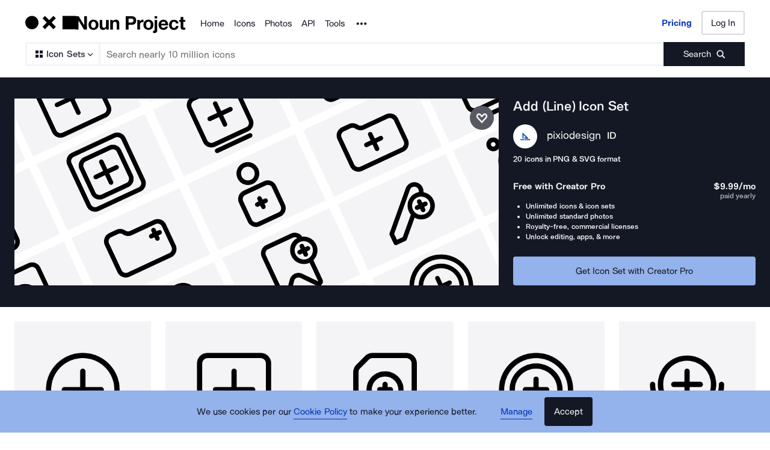

--- FILE ---
content_type: application/javascript; charset=UTF-8
request_url: https://thenounproject.com/_next/static/chunks/pages/browse/collection-icon/%5Bslug%5D-07d9d87d95b48e55.js
body_size: 14045
content:
try{let t="undefined"!=typeof window?window:"undefined"!=typeof global?global:"undefined"!=typeof globalThis?globalThis:"undefined"!=typeof self?self:{},e=(new t.Error).stack;e&&(t._sentryDebugIds=t._sentryDebugIds||{},t._sentryDebugIds[e]="a4b9f8f4-70ff-4282-a091-9d7a9bcf9e44",t._sentryDebugIdIdentifier="sentry-dbid-a4b9f8f4-70ff-4282-a091-9d7a9bcf9e44")}catch(t){}(self.webpackChunk_N_E=self.webpackChunk_N_E||[]).push([[6734],{33851:function(t,e,r){"use strict";r(50886),r(60228),r(67602),r(41792);var n=r(67294),o=r(45697),i=r.n(o),a=r(84051),c=function(t){var e=t.buttons,r=t.className,o=e.map(function(t,r){var o=t.label,i=t.ariaLabel,c=t.isActive,l=t.href,u=t.onClick;return n.createElement(a.zx,{as:l?"a":"button",type:l?void 0:"button","aria-label":i,$isActive:c,$groupLength:e.length,tabindex:"0","data-testid":"button-group-item",key:r,href:l,onClick:u},n.createElement(a.__,null,o))});return n.createElement(a.GM,{className:r,role:"group","aria-label":"button group"},o)};c.propTypes={buttons:i().arrayOf(i().shape({label:i().oneOfType([i().string,i().element]).isRequired,isActive:i().bool.isRequired,onClick:i().func,href:i().string})).isRequired,className:i().string},e.Z=c},84051:function(t,e,r){"use strict";r.d(e,{GM:function(){return u},LO:function(){return s},__:function(){return h},zx:function(){return f}});var n=r(87583),o=r(99008),i=r(81151),a=r(25153),c=r(90678),l=r(51384),u=n.default.div.withConfig({displayName:"styles__GroupContainer",componentId:"sc-qnwrss-0"})(["display:inline-flex;border-radius:0.25rem;"]),s=(0,n.css)([""," display:inline-block;text-decoration:none;cursor:pointer;min-width:2.5rem;margin:0;padding:0.125rem 1.375rem;font-size:0.8125rem;line-height:1.75;transition:background-color ",",box-shadow ",",border ",";background-color:transparent;color:",";border:1px solid ",";"," &:focus{outline:3px solid ",";}&:hover{background-color:",";color:",";","}@media (max-width:","){padding:"," ",";}border-radius:0.25rem;",""],c.oN,i.E,i.E,i.E,o.ZP.secondary.orca,o.ZP.primary.scheifer,function(t){if(t.$isActive)return(0,n.css)(["background-color:",";color:",";border:1px solid rgba(0,0,0,0.23);"],o.ZP.secondary.orca,o.ZP.primary.diamond)},o.ZP.functional.secondary.parrot,o.ZP.primary.scheifer,o.ZP.secondary.cosmic,function(t){if(t.$isActive)return(0,n.css)(["background-color:",";color:",";"],o.ZP.secondary.orca,o.ZP.primary.snow)},a.Z.beforeTablet.rem,(0,l.Mr)({px:1}),(0,l.Mr)({px:16}),function(t){if(t.$groupLength>1)return(0,n.css)([":first-child{border-top-right-radius:0;border-bottom-right-radius:0;border-right-color:transparent;}:not(:first-child):not(:last-child){border-radius:0;border-right-color:transparent;}:last-child{border-top-left-radius:0;border-bottom-left-radius:0;}"])}),f=n.default.button.withConfig({displayName:"styles__Button",componentId:"sc-qnwrss-1"})(["",""],s),h=n.default.span.withConfig({displayName:"styles__Label",componentId:"sc-qnwrss-2"})(["width:100%;display:inherit;align-items:inherit;justify-content:inherit;"])},62005:function(t,e,r){"use strict";r.d(e,{Hu:function(){return h},JG:function(){return m},ON:function(){return s},T$:function(){return y},X$:function(){return l},X4:function(){return p},XY:function(){return c},pF:function(){return d},ty:function(){return f},wC:function(){return u}});var n=r(87583),o=r(99008),i=r(68188),a=r(51384),c=(0,n.default)(i.Z).attrs({bold:!0,size:"md",copyColor:o.ZP.primary.diamond}).withConfig({displayName:"PurchaseInfoCard__BulletPointHeaderText",componentId:"sc-1ikrp2q-0"})(["margin-right:",";"],(0,a.Mr)(8)),l=(0,n.default)(i.Z).attrs({size:"xs",copyColor:o.ZP.primary.diamond,type:"li"}).withConfig({displayName:"PurchaseInfoCard__BulletPoint",componentId:"sc-1ikrp2q-1"})([""]),u=n.default.ul.withConfig({displayName:"PurchaseInfoCard__BulletPoints",componentId:"sc-1ikrp2q-2"})(["list-style:disc inside;list-style-position:outside;line-height:",";padding-left:",";"],(0,a.Mr)(17.6),(0,a.Mr)(21)),s=n.default.div.withConfig({displayName:"PurchaseInfoCard__InfoLayout",componentId:"sc-1ikrp2q-3"})(["display:flex;justify-content:space-between;align-items:flex-end;"]),f=(0,n.default)(i.Z).attrs({type:"p",copyColor:o.ZP.primary.diamond,bold:!0,size:"md"}).withConfig({displayName:"PurchaseInfoCard__PrimaryPriceText",componentId:"sc-1ikrp2q-4"})([""]),h=(0,n.default)(i.Z).attrs({type:"p",copyColor:o.ZP.secondary.dolphin,size:"xs"}).withConfig({displayName:"PurchaseInfoCard__SecondaryPriceText",componentId:"sc-1ikrp2q-5"})([""]),p=n.default.div.withConfig({displayName:"PurchaseInfoCard__PriceLayout",componentId:"sc-1ikrp2q-6"})(["position:relative;& *{text-align:right;}& ","{margin-bottom:",";}& ",":first-child{position:absolute;right:0;top:",";}"],f,(0,a.Mr)(-4),h,(0,a.Mr)(-10)),d=n.default.div.withConfig({displayName:"PurchaseInfoCard__HeaderAndPriceLayout",componentId:"sc-1ikrp2q-7"})(["display:flex;justify-content:space-between;& ","{margin-left:",";}"],p,(0,a.Mr)(12)),m=n.default.div.withConfig({displayName:"PurchaseInfoCard__CardLayout",componentId:"sc-1ikrp2q-8"})(["color:",";"],o.ZP.primary.diamond),y=n.default.div.withConfig({displayName:"PurchaseInfoCard__HeaderLayout",componentId:"sc-1ikrp2q-9"})(["& ","{margin-right:",";}"],c,(0,a.Mr)(8))},15846:function(t,e,r){"use strict";r(34338),r(60429);var n,o,i,a=r(67294),c=r(45697),l=r.n(c),u=r(87583),s=r(99008),f=(n=u.css,o=function(t,e){return t&&"number"==typeof t.width&&"number"==typeof t.height?t:t&&e[t]?e[t]:{width:"24",height:"24"}},{getCss:i=function(t,e,r,i,a){if(a)return"";var c=o(t,e),l=r&&i?"".concat(i,"{ fill: ").concat(r,"; }"):"";return n(["width:","px;height:","px;",""],c.width,c.height,l)},getDimensions:o,propsToCss:function(t){return i(t.size,t.sizes,t.fillColor,t.fillColorRule,t.noStyles)},sanitizeSizes:function(t){return Object.defineProperty(t,"toString",{value:function(){return""},enumerable:!1})}}),h=f.getDimensions,p=f.getCss,d=f.propsToCss,m=(0,f.sanitizeSizes)({xs:{width:14,height:14},sm:{width:16,height:16},md:{width:20,height:20},lg:{width:24,height:24},xl:{width:40,height:40}}),y=u.default.svg.withConfig({displayName:"Edit__Image",componentId:"sc-s01z8b-0"})(["",""],d),v=a.createElement(a.Fragment,null,a.createElement("path",{fill:s.ZP.secondary.orca,fillRule:"evenodd",d:"M18.146 2.153a.5.5 0 01.708 0l2.828 2.829a.5.5 0 010 .707l-1.768 1.768L16.38 3.92l1.767-1.768zm-3.182 3.182L18.5 8.871l-9.9 9.9-3.535-3.536 9.9-9.9zM3.651 16.65l3.535 3.535-5.176 2.3a.5.5 0 01-.66-.66l2.3-5.175z",clipRule:"evenodd",key:"key-0"}));y.propTypes={fillColor:l().string,fillColorRule:l().string,viewBox:l().string.isRequired,children:l().node.isRequired,size:l().oneOfType([l().string,l().shape({height:l().number.isRequired,width:l().number.isRequired})]),sizes:l().shape({height:l().number,width:l().number})},e.Z=Object.assign(y,{getDimensions:h,getCss:p,defaultProps:{children:v,viewBox:"0 0 24 24",fillColor:null,fillColorRule:"&&& path, &&& use, &&& g, &&& circle",sizes:m,size:null},displayName:"Edit"})},73654:function(t,e,r){"use strict";r.d(e,{DY:function(){return w},E8:function(){return b},Gd:function(){return v},Nn:function(){return S},TO:function(){return m},WR:function(){return O},_0:function(){return E},_D:function(){return j},aU:function(){return y},j4:function(){return I},qS:function(){return P},yK:function(){return g}});var n=r(67294),o=r(87583),i=r(99008),a=r(10452),c=r(5183),l=r(68188),u=r(61823),s=r(35246),f=r(66757),h=r(25153),p=r(47118),d=r(51384),m=o.default.div.withConfig({displayName:"styles__LicenseInfo",componentId:"sc-hc0rcv-0"})(["color:",";"],i.ZP.secondary.dolphin),y=(0,o.default)(l.Z).attrs({type:"p",copyColor:i.ZP.primary.diamond,size:"sm"}).withConfig({displayName:"styles__IconInfo",componentId:"sc-hc0rcv-1"})([""]),v=(0,o.default)(u.Z).attrs({infoType:"success",darkMode:!0}).withConfig({displayName:"styles__DownloadMessage",componentId:"sc-hc0rcv-2"})(["","{top:0;}","{color:",";}"],p.iJ,p.nu,i.ZP.alternative.lightMode.chartreuse),b=(0,o.default)(function(t){var e=t.children,r=t.className;return n.createElement(a.Z,{className:r,size:"md",type:"h1",headingColor:i.ZP.primary.diamond},e," Icon Set")}).withConfig({displayName:"styles__CollectionTitle",componentId:"sc-hc0rcv-3"})([""]),g=(0,o.default)(function(t){var e=t.href,r=t.className,o=t.children;return n.createElement(s.Z,{className:r,href:e,size:"xl",styleType:"secondary",display:"inline",darkMode:!0,disableVisitedStyle:!0},n.createElement(a.Z,{size:"sm",headingColor:i.ZP.primary.diamond},o))}).withConfig({displayName:"styles__CreatorName",componentId:"sc-hc0rcv-4"})([""]),w=(0,o.default)(function(t){var e=t.href,r=t.avatarSrc,o=t.alt,i=t.className;return n.createElement("a",{href:e,className:i},n.createElement(f.Z,{user:{avatarUrl:r},alt:o}))}).withConfig({displayName:"styles__CreatorAvatar",componentId:"sc-hc0rcv-5"})(function(){return(0,o.css)(["& ","{@media (min-width:60rem) and (max-width:","){height:",";width:",";}}"],f.P,h.Z.beforeDesktop.rem,(0,d.Mr)(35),(0,d.Mr)(35))}),E=(0,o.default)(a.Z).attrs({size:"xs",headingColor:i.ZP.primary.diamond}).withConfig({displayName:"styles__CreatorCountry",componentId:"sc-hc0rcv-6"})([""]),P=o.default.div.withConfig({displayName:"styles__CreatorNameAndCountryLayout",componentId:"sc-hc0rcv-7"})(["display:flex;align-items:baseline;"]),S=o.default.div.withConfig({displayName:"styles__CreatorInfoLayout",componentId:"sc-hc0rcv-8"})(["display:flex;align-items:center;& ","{display:inline-block;margin-left:",";}& ","{margin-left:",";}"],g,(0,d.Mr)(16),E,(0,d.Mr)(10)),O=o.default.div.withConfig({displayName:"styles__GeneralInfo",componentId:"sc-hc0rcv-9"})([""]),j=(0,o.default)(c.Z).attrs({styleType:"cta",darkMode:!0,width:"100%","data-testid":"icon-collection-buy-box-cta-button"}).withConfig({displayName:"styles__Cta",componentId:"sc-hc0rcv-10"})(['&[aria-disabled="true"]:focus{outline:none;box-shadow:none;}']),I=o.default.div.withConfig({displayName:"styles__BuyBoxLayout",componentId:"sc-hc0rcv-11"})(["& ","{margin-bottom:",";}& ","{margin-bottom:",";}& ","{margin-bottom:",";}& ",":not(:last-child){margin-bottom:",";}"],b,(0,d.Mr)(16),S,(0,d.Mr)(8),v,(0,d.Mr)(8),O,(0,d.Mr)(24))},2409:function(t,e,r){"use strict";r.d(e,{DS:function(){return c},G7:function(){return l},SW:function(){return s},dV:function(){return u}});var n=r(67294),o=r(87583),i=r(99008),a=r(5183),c=o.default.img.attrs({src:"/web-images/browse-icons/same-style.svg"}).withConfig({displayName:"MatchButton__MatchButtonSvg",componentId:"sc-6celvw-0"})(["height:1.25rem;width:1.25rem;top:0;margin:0;"]),l=function(){return n.createElement("svg",{xmlns:"http://www.w3.org/2000/svg",width:"21",height:"20",viewBox:"0 0 21 20",fill:"none"},n.createElement("path",{d:"M13.1583 3.86255C12.2187 3.86255 11.3021 4.06868 10.5 4.45796C9.69787 4.06868 8.8041 3.86255 7.84162 3.86255C4.44995 3.86255 1.69995 6.61068 1.69995 10C1.69995 13.3894 4.44995 16.1375 7.84162 16.1375C8.78118 16.1375 9.69785 15.9314 10.5 15.5421C11.302 15.9314 12.1958 16.1375 13.1583 16.1375C16.55 16.1375 19.3 13.3894 19.3 10C19.3 6.61068 16.55 3.86255 13.1583 3.86255ZM7.84162 14.5803C5.32078 14.5803 3.25828 12.5192 3.25828 10C3.25828 7.48093 5.32078 5.41983 7.84162 5.41983C8.20826 5.41983 8.57491 5.4656 8.91866 5.55722C7.74993 6.67939 7.01662 8.25955 7.01662 10C7.01662 11.7405 7.74991 13.3207 8.94162 14.4429C8.57489 14.5345 8.20825 14.5802 7.84158 14.5802L7.84162 14.5803ZM13.1583 14.5803C12.7916 14.5803 12.425 14.5345 12.0812 14.4429C13.25 13.3207 14.0062 11.7405 14.0062 10.0001C14.0062 8.25958 13.2729 6.6794 12.0812 5.55725C12.425 5.46563 12.7916 5.41986 13.1583 5.41986C15.6791 5.41986 17.7416 7.48096 17.7416 10.0001C17.7416 12.5192 15.6791 14.5803 13.1583 14.5803V14.5803Z"}))},u=(0,o.default)(a.Z).attrs({styleType:"outline",size:"md"}).withConfig({displayName:"MatchButton",componentId:"sc-6celvw-1"})(["span{display:flex;gap:0.5rem;align-items:center;justify-content:center;}position:absolute;bottom:1.25rem;left:1.25rem;right:1.25rem;height:2.5rem;background-color:",";"],i.ZP.primary.snow),s=o.default.button.withConfig({displayName:"MatchButton__MatchButtonSmall",componentId:"sc-6celvw-2"})(["display:flex;position:absolute;bottom:1.25rem;right:1.25rem;height:2.5rem;width:2.5rem;align-items:center;justify-content:center;background-color:",";border:none;border-radius:50%;cursor:pointer;&:hover,&:focus{border:1px solid ",";background-color:",";}"],i.ZP.primary.snow,i.ZP.accent.darkMode.suenosBuenos,i.ZP.primary.moon)},61473:function(t,e,r){"use strict";r.r(e),r.d(e,{__N_SSP:function(){return el},default:function(){return eu}}),r(59749),r(86544),r(84254),r(69373),r(21057),r(68932),r(34338),r(38077),r(49693),r(752),r(50886),r(70560),r(59903),r(34284),r(79288),r(81919),r(99474),r(69358),r(60228),r(64043),r(21694),r(57267),r(67602),r(53476),r(30005),r(41792),r(47522),r(76265);var n,o,i,a,c,l,u,s,f,h,p,d,m=r(67294),y=r(89647),v=r(11163),b=r(49507);r(77049),r(89730),r(7409),r(12826);var g=r(87583),w=r(45697),E=r.n(w),P=r(51255),S=r(15846),O=r(59670),j=r(99008),I=r(51384),x=r(25153);function C(t){return function(t){if(Array.isArray(t))return _(t)}(t)||function(t){if("undefined"!=typeof Symbol&&null!=t[Symbol.iterator]||null!=t["@@iterator"])return Array.from(t)}(t)||function(t,e){if(t){if("string"==typeof t)return _(t,void 0);var r=Object.prototype.toString.call(t).slice(8,-1);if("Object"===r&&t.constructor&&(r=t.constructor.name),"Map"===r||"Set"===r)return Array.from(t);if("Arguments"===r||/^(?:Ui|I)nt(?:8|16|32)(?:Clamped)?Array$/.test(r))return _(t,void 0)}}(t)||function(){throw TypeError("Invalid attempt to spread non-iterable instance.\nIn order to be iterable, non-array objects must have a [Symbol.iterator]() method.")}()}function _(t,e){(null==e||e>t.length)&&(e=t.length);for(var r=0,n=Array(e);r<e;r++)n[r]=t[r];return n}var N=g.default.div.withConfig({displayName:"helpers__GridItemContainer",componentId:"sc-1b552mr-0"})(["display:flex;align-items:center;justify-content:center;background-color:",";width:100%;aspect-ratio:1/1;& img{width:61.475%;height:61.475%;pointer-events:none;}"],j.ZP.primary.diamond),L=function(t){var e=arguments.length>1&&void 0!==arguments[1]?arguments[1]:25;if(!t.length)return[];var r=t.slice(0,e);return function n(){if(r.length<e){var o=e-r.length,i=t.slice(0,o);return r=[].concat(C(r),C(i)),n()}}(),r.map(function(t,e){var r=t.thumbnail,n=t.title;return m.createElement(N,{key:e,src:r},m.createElement("img",{src:r,alt:"".concat(n," Icon"),"aria-hidden":"true"}))})};r(93374),r(88052),r(19330),r(5399),r(73964);var k=r(20598),T=r(41341),D=r(55130);r(41830);var A=r(54235),Z=r(44545),R=(0,Z.ZP)(f||(n=["\n    query isIconSetInKit($iconSetId: ID!, $kitId: ID) {\n        isIconSetInKit(iconSetId: $iconSetId, kitId: $kitId) {\n            __typename\n            iconSetId\n            isInKit\n            error\n        }\n    }\n"],o||(o=n.slice(0)),f=Object.freeze(Object.defineProperties(n,{raw:{value:Object.freeze(o)}})))),G=function(t){var e,r=t.iconSetId,n=(0,A.Z)(R,{variables:{iconSetId:r}}).data;return{isFav:(null==n||null===(e=n.isIconSetInKit)||void 0===e?void 0:e.isInKit)||!1}},M=r(25241);function q(t){return(q="function"==typeof Symbol&&"symbol"==typeof Symbol.iterator?function(t){return typeof t}:function(t){return t&&"function"==typeof Symbol&&t.constructor===Symbol&&t!==Symbol.prototype?"symbol":typeof t})(t)}function F(){F=function(){return e};var t,e={},r=Object.prototype,n=r.hasOwnProperty,o=Object.defineProperty||function(t,e,r){t[e]=r.value},i="function"==typeof Symbol?Symbol:{},a=i.iterator||"@@iterator",c=i.asyncIterator||"@@asyncIterator",l=i.toStringTag||"@@toStringTag";function u(t,e,r){return Object.defineProperty(t,e,{value:r,enumerable:!0,configurable:!0,writable:!0}),t[e]}try{u({},"")}catch(t){u=function(t,e,r){return t[e]=r}}function s(e,r,n,i){var a,c,l=Object.create((r&&r.prototype instanceof y?r:y).prototype);return o(l,"_invoke",{value:(a=new x(i||[]),c=h,function(r,o){if(c===p)throw Error("Generator is already running");if(c===d){if("throw"===r)throw o;return{value:t,done:!0}}for(a.method=r,a.arg=o;;){var i=a.delegate;if(i){var l=function e(r,n){var o=n.method,i=r.iterator[o];if(i===t)return n.delegate=null,"throw"===o&&r.iterator.return&&(n.method="return",n.arg=t,e(r,n),"throw"===n.method)||"return"!==o&&(n.method="throw",n.arg=TypeError("The iterator does not provide a '"+o+"' method")),m;var a=f(i,r.iterator,n.arg);if("throw"===a.type)return n.method="throw",n.arg=a.arg,n.delegate=null,m;var c=a.arg;return c?c.done?(n[r.resultName]=c.value,n.next=r.nextLoc,"return"!==n.method&&(n.method="next",n.arg=t),n.delegate=null,m):c:(n.method="throw",n.arg=TypeError("iterator result is not an object"),n.delegate=null,m)}(i,a);if(l){if(l===m)continue;return l}}if("next"===a.method)a.sent=a._sent=a.arg;else if("throw"===a.method){if(c===h)throw c=d,a.arg;a.dispatchException(a.arg)}else"return"===a.method&&a.abrupt("return",a.arg);c=p;var u=f(e,n,a);if("normal"===u.type){if(c=a.done?d:"suspendedYield",u.arg===m)continue;return{value:u.arg,done:a.done}}"throw"===u.type&&(c=d,a.method="throw",a.arg=u.arg)}})}),l}function f(t,e,r){try{return{type:"normal",arg:t.call(e,r)}}catch(t){return{type:"throw",arg:t}}}e.wrap=s;var h="suspendedStart",p="executing",d="completed",m={};function y(){}function v(){}function b(){}var g={};u(g,a,function(){return this});var w=Object.getPrototypeOf,E=w&&w(w(C([])));E&&E!==r&&n.call(E,a)&&(g=E);var P=b.prototype=y.prototype=Object.create(g);function S(t){["next","throw","return"].forEach(function(e){u(t,e,function(t){return this._invoke(e,t)})})}function O(t,e){var r;o(this,"_invoke",{value:function(o,i){function a(){return new e(function(r,a){!function r(o,i,a,c){var l=f(t[o],t,i);if("throw"!==l.type){var u=l.arg,s=u.value;return s&&"object"==q(s)&&n.call(s,"__await")?e.resolve(s.__await).then(function(t){r("next",t,a,c)},function(t){r("throw",t,a,c)}):e.resolve(s).then(function(t){u.value=t,a(u)},function(t){return r("throw",t,a,c)})}c(l.arg)}(o,i,r,a)})}return r=r?r.then(a,a):a()}})}function j(t){var e={tryLoc:t[0]};1 in t&&(e.catchLoc=t[1]),2 in t&&(e.finallyLoc=t[2],e.afterLoc=t[3]),this.tryEntries.push(e)}function I(t){var e=t.completion||{};e.type="normal",delete e.arg,t.completion=e}function x(t){this.tryEntries=[{tryLoc:"root"}],t.forEach(j,this),this.reset(!0)}function C(e){if(e||""===e){var r=e[a];if(r)return r.call(e);if("function"==typeof e.next)return e;if(!isNaN(e.length)){var o=-1,i=function r(){for(;++o<e.length;)if(n.call(e,o))return r.value=e[o],r.done=!1,r;return r.value=t,r.done=!0,r};return i.next=i}}throw TypeError(q(e)+" is not iterable")}return v.prototype=b,o(P,"constructor",{value:b,configurable:!0}),o(b,"constructor",{value:v,configurable:!0}),v.displayName=u(b,l,"GeneratorFunction"),e.isGeneratorFunction=function(t){var e="function"==typeof t&&t.constructor;return!!e&&(e===v||"GeneratorFunction"===(e.displayName||e.name))},e.mark=function(t){return Object.setPrototypeOf?Object.setPrototypeOf(t,b):(t.__proto__=b,u(t,l,"GeneratorFunction")),t.prototype=Object.create(P),t},e.awrap=function(t){return{__await:t}},S(O.prototype),u(O.prototype,c,function(){return this}),e.AsyncIterator=O,e.async=function(t,r,n,o,i){void 0===i&&(i=Promise);var a=new O(s(t,r,n,o),i);return e.isGeneratorFunction(r)?a:a.next().then(function(t){return t.done?t.value:a.next()})},S(P),u(P,l,"Generator"),u(P,a,function(){return this}),u(P,"toString",function(){return"[object Generator]"}),e.keys=function(t){var e=Object(t),r=[];for(var n in e)r.push(n);return r.reverse(),function t(){for(;r.length;){var n=r.pop();if(n in e)return t.value=n,t.done=!1,t}return t.done=!0,t}},e.values=C,x.prototype={constructor:x,reset:function(e){if(this.prev=0,this.next=0,this.sent=this._sent=t,this.done=!1,this.delegate=null,this.method="next",this.arg=t,this.tryEntries.forEach(I),!e)for(var r in this)"t"===r.charAt(0)&&n.call(this,r)&&!isNaN(+r.slice(1))&&(this[r]=t)},stop:function(){this.done=!0;var t=this.tryEntries[0].completion;if("throw"===t.type)throw t.arg;return this.rval},dispatchException:function(e){if(this.done)throw e;var r=this;function o(n,o){return c.type="throw",c.arg=e,r.next=n,o&&(r.method="next",r.arg=t),!!o}for(var i=this.tryEntries.length-1;i>=0;--i){var a=this.tryEntries[i],c=a.completion;if("root"===a.tryLoc)return o("end");if(a.tryLoc<=this.prev){var l=n.call(a,"catchLoc"),u=n.call(a,"finallyLoc");if(l&&u){if(this.prev<a.catchLoc)return o(a.catchLoc,!0);if(this.prev<a.finallyLoc)return o(a.finallyLoc)}else if(l){if(this.prev<a.catchLoc)return o(a.catchLoc,!0)}else{if(!u)throw Error("try statement without catch or finally");if(this.prev<a.finallyLoc)return o(a.finallyLoc)}}}},abrupt:function(t,e){for(var r=this.tryEntries.length-1;r>=0;--r){var o=this.tryEntries[r];if(o.tryLoc<=this.prev&&n.call(o,"finallyLoc")&&this.prev<o.finallyLoc){var i=o;break}}i&&("break"===t||"continue"===t)&&i.tryLoc<=e&&e<=i.finallyLoc&&(i=null);var a=i?i.completion:{};return a.type=t,a.arg=e,i?(this.method="next",this.next=i.finallyLoc,m):this.complete(a)},complete:function(t,e){if("throw"===t.type)throw t.arg;return"break"===t.type||"continue"===t.type?this.next=t.arg:"return"===t.type?(this.rval=this.arg=t.arg,this.method="return",this.next="end"):"normal"===t.type&&e&&(this.next=e),m},finish:function(t){for(var e=this.tryEntries.length-1;e>=0;--e){var r=this.tryEntries[e];if(r.finallyLoc===t)return this.complete(r.completion,r.afterLoc),I(r),m}},catch:function(t){for(var e=this.tryEntries.length-1;e>=0;--e){var r=this.tryEntries[e];if(r.tryLoc===t){var n=r.completion;if("throw"===n.type){var o=n.arg;I(r)}return o}}throw Error("illegal catch attempt")},delegateYield:function(e,r,n){return this.delegate={iterator:C(e),resultName:r,nextLoc:n},"next"===this.method&&(this.arg=t),m}},e}function U(t,e,r,n,o,i,a){try{var c=t[i](a),l=c.value}catch(t){r(t);return}c.done?e(l):Promise.resolve(l).then(n,o)}var z=(0,Z.ZP)(h||(i=["\n    mutation addIconSetToKit($iconSetId: ID!, $kitId: ID) {\n        addIconSetToKit(iconSetId: $iconSetId, kitId: $kitId) {\n            __typename\n            iconSetId\n            isInKit\n            error\n        }\n    }\n"],a||(a=i.slice(0)),h=Object.freeze(Object.defineProperties(i,{raw:{value:Object.freeze(a)}})))),$=function(){var t,e,r=(0,M.w)({actionDesc:"Add Icon Set To Kit",gql:z}).apolloMutate;return{addIconSetToKit:(t=F().mark(function t(e){var n,o;return F().wrap(function(t){for(;;)switch(t.prev=t.next){case 0:return t.next=2,r({variables:{iconSetId:e}});case 2:return o=t.sent,t.abrupt("return",null==o||null===(n=o.ssResp)||void 0===n||null===(n=n.data)||void 0===n||null===(n=n.addIconSetToKit)||void 0===n?void 0:n.isInKit);case 4:case"end":return t.stop()}},t)}),e=function(){var e=this,r=arguments;return new Promise(function(n,o){var i=t.apply(e,r);function a(t){U(i,n,o,a,c,"next",t)}function c(t){U(i,n,o,a,c,"throw",t)}a(void 0)})},function(t){return e.apply(this,arguments)})}};function B(t){return(B="function"==typeof Symbol&&"symbol"==typeof Symbol.iterator?function(t){return typeof t}:function(t){return t&&"function"==typeof Symbol&&t.constructor===Symbol&&t!==Symbol.prototype?"symbol":typeof t})(t)}function K(){K=function(){return e};var t,e={},r=Object.prototype,n=r.hasOwnProperty,o=Object.defineProperty||function(t,e,r){t[e]=r.value},i="function"==typeof Symbol?Symbol:{},a=i.iterator||"@@iterator",c=i.asyncIterator||"@@asyncIterator",l=i.toStringTag||"@@toStringTag";function u(t,e,r){return Object.defineProperty(t,e,{value:r,enumerable:!0,configurable:!0,writable:!0}),t[e]}try{u({},"")}catch(t){u=function(t,e,r){return t[e]=r}}function s(e,r,n,i){var a,c,l=Object.create((r&&r.prototype instanceof y?r:y).prototype);return o(l,"_invoke",{value:(a=new x(i||[]),c=h,function(r,o){if(c===p)throw Error("Generator is already running");if(c===d){if("throw"===r)throw o;return{value:t,done:!0}}for(a.method=r,a.arg=o;;){var i=a.delegate;if(i){var l=function e(r,n){var o=n.method,i=r.iterator[o];if(i===t)return n.delegate=null,"throw"===o&&r.iterator.return&&(n.method="return",n.arg=t,e(r,n),"throw"===n.method)||"return"!==o&&(n.method="throw",n.arg=TypeError("The iterator does not provide a '"+o+"' method")),m;var a=f(i,r.iterator,n.arg);if("throw"===a.type)return n.method="throw",n.arg=a.arg,n.delegate=null,m;var c=a.arg;return c?c.done?(n[r.resultName]=c.value,n.next=r.nextLoc,"return"!==n.method&&(n.method="next",n.arg=t),n.delegate=null,m):c:(n.method="throw",n.arg=TypeError("iterator result is not an object"),n.delegate=null,m)}(i,a);if(l){if(l===m)continue;return l}}if("next"===a.method)a.sent=a._sent=a.arg;else if("throw"===a.method){if(c===h)throw c=d,a.arg;a.dispatchException(a.arg)}else"return"===a.method&&a.abrupt("return",a.arg);c=p;var u=f(e,n,a);if("normal"===u.type){if(c=a.done?d:"suspendedYield",u.arg===m)continue;return{value:u.arg,done:a.done}}"throw"===u.type&&(c=d,a.method="throw",a.arg=u.arg)}})}),l}function f(t,e,r){try{return{type:"normal",arg:t.call(e,r)}}catch(t){return{type:"throw",arg:t}}}e.wrap=s;var h="suspendedStart",p="executing",d="completed",m={};function y(){}function v(){}function b(){}var g={};u(g,a,function(){return this});var w=Object.getPrototypeOf,E=w&&w(w(C([])));E&&E!==r&&n.call(E,a)&&(g=E);var P=b.prototype=y.prototype=Object.create(g);function S(t){["next","throw","return"].forEach(function(e){u(t,e,function(t){return this._invoke(e,t)})})}function O(t,e){var r;o(this,"_invoke",{value:function(o,i){function a(){return new e(function(r,a){!function r(o,i,a,c){var l=f(t[o],t,i);if("throw"!==l.type){var u=l.arg,s=u.value;return s&&"object"==B(s)&&n.call(s,"__await")?e.resolve(s.__await).then(function(t){r("next",t,a,c)},function(t){r("throw",t,a,c)}):e.resolve(s).then(function(t){u.value=t,a(u)},function(t){return r("throw",t,a,c)})}c(l.arg)}(o,i,r,a)})}return r=r?r.then(a,a):a()}})}function j(t){var e={tryLoc:t[0]};1 in t&&(e.catchLoc=t[1]),2 in t&&(e.finallyLoc=t[2],e.afterLoc=t[3]),this.tryEntries.push(e)}function I(t){var e=t.completion||{};e.type="normal",delete e.arg,t.completion=e}function x(t){this.tryEntries=[{tryLoc:"root"}],t.forEach(j,this),this.reset(!0)}function C(e){if(e||""===e){var r=e[a];if(r)return r.call(e);if("function"==typeof e.next)return e;if(!isNaN(e.length)){var o=-1,i=function r(){for(;++o<e.length;)if(n.call(e,o))return r.value=e[o],r.done=!1,r;return r.value=t,r.done=!0,r};return i.next=i}}throw TypeError(B(e)+" is not iterable")}return v.prototype=b,o(P,"constructor",{value:b,configurable:!0}),o(b,"constructor",{value:v,configurable:!0}),v.displayName=u(b,l,"GeneratorFunction"),e.isGeneratorFunction=function(t){var e="function"==typeof t&&t.constructor;return!!e&&(e===v||"GeneratorFunction"===(e.displayName||e.name))},e.mark=function(t){return Object.setPrototypeOf?Object.setPrototypeOf(t,b):(t.__proto__=b,u(t,l,"GeneratorFunction")),t.prototype=Object.create(P),t},e.awrap=function(t){return{__await:t}},S(O.prototype),u(O.prototype,c,function(){return this}),e.AsyncIterator=O,e.async=function(t,r,n,o,i){void 0===i&&(i=Promise);var a=new O(s(t,r,n,o),i);return e.isGeneratorFunction(r)?a:a.next().then(function(t){return t.done?t.value:a.next()})},S(P),u(P,l,"Generator"),u(P,a,function(){return this}),u(P,"toString",function(){return"[object Generator]"}),e.keys=function(t){var e=Object(t),r=[];for(var n in e)r.push(n);return r.reverse(),function t(){for(;r.length;){var n=r.pop();if(n in e)return t.value=n,t.done=!1,t}return t.done=!0,t}},e.values=C,x.prototype={constructor:x,reset:function(e){if(this.prev=0,this.next=0,this.sent=this._sent=t,this.done=!1,this.delegate=null,this.method="next",this.arg=t,this.tryEntries.forEach(I),!e)for(var r in this)"t"===r.charAt(0)&&n.call(this,r)&&!isNaN(+r.slice(1))&&(this[r]=t)},stop:function(){this.done=!0;var t=this.tryEntries[0].completion;if("throw"===t.type)throw t.arg;return this.rval},dispatchException:function(e){if(this.done)throw e;var r=this;function o(n,o){return c.type="throw",c.arg=e,r.next=n,o&&(r.method="next",r.arg=t),!!o}for(var i=this.tryEntries.length-1;i>=0;--i){var a=this.tryEntries[i],c=a.completion;if("root"===a.tryLoc)return o("end");if(a.tryLoc<=this.prev){var l=n.call(a,"catchLoc"),u=n.call(a,"finallyLoc");if(l&&u){if(this.prev<a.catchLoc)return o(a.catchLoc,!0);if(this.prev<a.finallyLoc)return o(a.finallyLoc)}else if(l){if(this.prev<a.catchLoc)return o(a.catchLoc,!0)}else{if(!u)throw Error("try statement without catch or finally");if(this.prev<a.finallyLoc)return o(a.finallyLoc)}}}},abrupt:function(t,e){for(var r=this.tryEntries.length-1;r>=0;--r){var o=this.tryEntries[r];if(o.tryLoc<=this.prev&&n.call(o,"finallyLoc")&&this.prev<o.finallyLoc){var i=o;break}}i&&("break"===t||"continue"===t)&&i.tryLoc<=e&&e<=i.finallyLoc&&(i=null);var a=i?i.completion:{};return a.type=t,a.arg=e,i?(this.method="next",this.next=i.finallyLoc,m):this.complete(a)},complete:function(t,e){if("throw"===t.type)throw t.arg;return"break"===t.type||"continue"===t.type?this.next=t.arg:"return"===t.type?(this.rval=this.arg=t.arg,this.method="return",this.next="end"):"normal"===t.type&&e&&(this.next=e),m},finish:function(t){for(var e=this.tryEntries.length-1;e>=0;--e){var r=this.tryEntries[e];if(r.finallyLoc===t)return this.complete(r.completion,r.afterLoc),I(r),m}},catch:function(t){for(var e=this.tryEntries.length-1;e>=0;--e){var r=this.tryEntries[e];if(r.tryLoc===t){var n=r.completion;if("throw"===n.type){var o=n.arg;I(r)}return o}}throw Error("illegal catch attempt")},delegateYield:function(e,r,n){return this.delegate={iterator:C(e),resultName:r,nextLoc:n},"next"===this.method&&(this.arg=t),m}},e}function X(t,e,r,n,o,i,a){try{var c=t[i](a),l=c.value}catch(t){r(t);return}c.done?e(l):Promise.resolve(l).then(n,o)}var H=(0,Z.ZP)(p||(c=["\n    mutation removeIconSetFromKit($iconSetId: ID!, $kitId: ID) {\n        removeIconSetFromKit(iconSetId: $iconSetId, kitId: $kitId) {\n            __typename\n            iconSetId\n            isInKit\n            error\n        }\n    }\n"],l||(l=c.slice(0)),p=Object.freeze(Object.defineProperties(c,{raw:{value:Object.freeze(l)}})))),W=function(){var t,e,r=(0,M.w)({actionDesc:"Remove Icon Set From Kit",gql:H}).apolloMutate;return{removeIconSetFromKit:(t=K().mark(function t(e){var n,o;return K().wrap(function(t){for(;;)switch(t.prev=t.next){case 0:return t.next=2,r({variables:{iconSetId:e}});case 2:return o=t.sent,t.abrupt("return",null==o||null===(n=o.ssResp)||void 0===n||null===(n=n.data)||void 0===n||null===(n=n.removeIconSetFromKit)||void 0===n?void 0:n.isInKit);case 4:case"end":return t.stop()}},t)}),e=function(){var e=this,r=arguments;return new Promise(function(n,o){var i=t.apply(e,r);function a(t){X(i,n,o,a,c,"next",t)}function c(t){X(i,n,o,a,c,"throw",t)}a(void 0)})},function(t){return e.apply(this,arguments)})}};function Y(t){return(Y="function"==typeof Symbol&&"symbol"==typeof Symbol.iterator?function(t){return typeof t}:function(t){return t&&"function"==typeof Symbol&&t.constructor===Symbol&&t!==Symbol.prototype?"symbol":typeof t})(t)}function V(){V=function(){return e};var t,e={},r=Object.prototype,n=r.hasOwnProperty,o=Object.defineProperty||function(t,e,r){t[e]=r.value},i="function"==typeof Symbol?Symbol:{},a=i.iterator||"@@iterator",c=i.asyncIterator||"@@asyncIterator",l=i.toStringTag||"@@toStringTag";function u(t,e,r){return Object.defineProperty(t,e,{value:r,enumerable:!0,configurable:!0,writable:!0}),t[e]}try{u({},"")}catch(t){u=function(t,e,r){return t[e]=r}}function s(e,r,n,i){var a,c,l=Object.create((r&&r.prototype instanceof y?r:y).prototype);return o(l,"_invoke",{value:(a=new x(i||[]),c=h,function(r,o){if(c===p)throw Error("Generator is already running");if(c===d){if("throw"===r)throw o;return{value:t,done:!0}}for(a.method=r,a.arg=o;;){var i=a.delegate;if(i){var l=function e(r,n){var o=n.method,i=r.iterator[o];if(i===t)return n.delegate=null,"throw"===o&&r.iterator.return&&(n.method="return",n.arg=t,e(r,n),"throw"===n.method)||"return"!==o&&(n.method="throw",n.arg=TypeError("The iterator does not provide a '"+o+"' method")),m;var a=f(i,r.iterator,n.arg);if("throw"===a.type)return n.method="throw",n.arg=a.arg,n.delegate=null,m;var c=a.arg;return c?c.done?(n[r.resultName]=c.value,n.next=r.nextLoc,"return"!==n.method&&(n.method="next",n.arg=t),n.delegate=null,m):c:(n.method="throw",n.arg=TypeError("iterator result is not an object"),n.delegate=null,m)}(i,a);if(l){if(l===m)continue;return l}}if("next"===a.method)a.sent=a._sent=a.arg;else if("throw"===a.method){if(c===h)throw c=d,a.arg;a.dispatchException(a.arg)}else"return"===a.method&&a.abrupt("return",a.arg);c=p;var u=f(e,n,a);if("normal"===u.type){if(c=a.done?d:"suspendedYield",u.arg===m)continue;return{value:u.arg,done:a.done}}"throw"===u.type&&(c=d,a.method="throw",a.arg=u.arg)}})}),l}function f(t,e,r){try{return{type:"normal",arg:t.call(e,r)}}catch(t){return{type:"throw",arg:t}}}e.wrap=s;var h="suspendedStart",p="executing",d="completed",m={};function y(){}function v(){}function b(){}var g={};u(g,a,function(){return this});var w=Object.getPrototypeOf,E=w&&w(w(C([])));E&&E!==r&&n.call(E,a)&&(g=E);var P=b.prototype=y.prototype=Object.create(g);function S(t){["next","throw","return"].forEach(function(e){u(t,e,function(t){return this._invoke(e,t)})})}function O(t,e){var r;o(this,"_invoke",{value:function(o,i){function a(){return new e(function(r,a){!function r(o,i,a,c){var l=f(t[o],t,i);if("throw"!==l.type){var u=l.arg,s=u.value;return s&&"object"==Y(s)&&n.call(s,"__await")?e.resolve(s.__await).then(function(t){r("next",t,a,c)},function(t){r("throw",t,a,c)}):e.resolve(s).then(function(t){u.value=t,a(u)},function(t){return r("throw",t,a,c)})}c(l.arg)}(o,i,r,a)})}return r=r?r.then(a,a):a()}})}function j(t){var e={tryLoc:t[0]};1 in t&&(e.catchLoc=t[1]),2 in t&&(e.finallyLoc=t[2],e.afterLoc=t[3]),this.tryEntries.push(e)}function I(t){var e=t.completion||{};e.type="normal",delete e.arg,t.completion=e}function x(t){this.tryEntries=[{tryLoc:"root"}],t.forEach(j,this),this.reset(!0)}function C(e){if(e||""===e){var r=e[a];if(r)return r.call(e);if("function"==typeof e.next)return e;if(!isNaN(e.length)){var o=-1,i=function r(){for(;++o<e.length;)if(n.call(e,o))return r.value=e[o],r.done=!1,r;return r.value=t,r.done=!0,r};return i.next=i}}throw TypeError(Y(e)+" is not iterable")}return v.prototype=b,o(P,"constructor",{value:b,configurable:!0}),o(b,"constructor",{value:v,configurable:!0}),v.displayName=u(b,l,"GeneratorFunction"),e.isGeneratorFunction=function(t){var e="function"==typeof t&&t.constructor;return!!e&&(e===v||"GeneratorFunction"===(e.displayName||e.name))},e.mark=function(t){return Object.setPrototypeOf?Object.setPrototypeOf(t,b):(t.__proto__=b,u(t,l,"GeneratorFunction")),t.prototype=Object.create(P),t},e.awrap=function(t){return{__await:t}},S(O.prototype),u(O.prototype,c,function(){return this}),e.AsyncIterator=O,e.async=function(t,r,n,o,i){void 0===i&&(i=Promise);var a=new O(s(t,r,n,o),i);return e.isGeneratorFunction(r)?a:a.next().then(function(t){return t.done?t.value:a.next()})},S(P),u(P,l,"Generator"),u(P,a,function(){return this}),u(P,"toString",function(){return"[object Generator]"}),e.keys=function(t){var e=Object(t),r=[];for(var n in e)r.push(n);return r.reverse(),function t(){for(;r.length;){var n=r.pop();if(n in e)return t.value=n,t.done=!1,t}return t.done=!0,t}},e.values=C,x.prototype={constructor:x,reset:function(e){if(this.prev=0,this.next=0,this.sent=this._sent=t,this.done=!1,this.delegate=null,this.method="next",this.arg=t,this.tryEntries.forEach(I),!e)for(var r in this)"t"===r.charAt(0)&&n.call(this,r)&&!isNaN(+r.slice(1))&&(this[r]=t)},stop:function(){this.done=!0;var t=this.tryEntries[0].completion;if("throw"===t.type)throw t.arg;return this.rval},dispatchException:function(e){if(this.done)throw e;var r=this;function o(n,o){return c.type="throw",c.arg=e,r.next=n,o&&(r.method="next",r.arg=t),!!o}for(var i=this.tryEntries.length-1;i>=0;--i){var a=this.tryEntries[i],c=a.completion;if("root"===a.tryLoc)return o("end");if(a.tryLoc<=this.prev){var l=n.call(a,"catchLoc"),u=n.call(a,"finallyLoc");if(l&&u){if(this.prev<a.catchLoc)return o(a.catchLoc,!0);if(this.prev<a.finallyLoc)return o(a.finallyLoc)}else if(l){if(this.prev<a.catchLoc)return o(a.catchLoc,!0)}else{if(!u)throw Error("try statement without catch or finally");if(this.prev<a.finallyLoc)return o(a.finallyLoc)}}}},abrupt:function(t,e){for(var r=this.tryEntries.length-1;r>=0;--r){var o=this.tryEntries[r];if(o.tryLoc<=this.prev&&n.call(o,"finallyLoc")&&this.prev<o.finallyLoc){var i=o;break}}i&&("break"===t||"continue"===t)&&i.tryLoc<=e&&e<=i.finallyLoc&&(i=null);var a=i?i.completion:{};return a.type=t,a.arg=e,i?(this.method="next",this.next=i.finallyLoc,m):this.complete(a)},complete:function(t,e){if("throw"===t.type)throw t.arg;return"break"===t.type||"continue"===t.type?this.next=t.arg:"return"===t.type?(this.rval=this.arg=t.arg,this.method="return",this.next="end"):"normal"===t.type&&e&&(this.next=e),m},finish:function(t){for(var e=this.tryEntries.length-1;e>=0;--e){var r=this.tryEntries[e];if(r.finallyLoc===t)return this.complete(r.completion,r.afterLoc),I(r),m}},catch:function(t){for(var e=this.tryEntries.length-1;e>=0;--e){var r=this.tryEntries[e];if(r.tryLoc===t){var n=r.completion;if("throw"===n.type){var o=n.arg;I(r)}return o}}throw Error("illegal catch attempt")},delegateYield:function(e,r,n){return this.delegate={iterator:C(e),resultName:r,nextLoc:n},"next"===this.method&&(this.arg=t),m}},e}function J(t,e,r,n,o,i,a){try{var c=t[i](a),l=c.value}catch(t){r(t);return}c.done?e(l):Promise.resolve(l).then(n,o)}var Q=function(){var t,e,r=$().addIconSetToKit,n=W().removeIconSetFromKit;return{toggleIconSetToKit:(t=V().mark(function t(e){var o,i=arguments;return V().wrap(function(t){for(;;)switch(t.prev=t.next){case 0:return o="add"===(i.length>1&&void 0!==i[1]?i[1]:"add")?r:n,t.next=4,o(e);case 4:return t.abrupt("return",t.sent);case 5:case"end":return t.stop()}},t)}),e=function(){var e=this,r=arguments;return new Promise(function(n,o){var i=t.apply(e,r);function a(t){J(i,n,o,a,c,"next",t)}function c(t){J(i,n,o,a,c,"throw",t)}a(void 0)})},function(t){return e.apply(this,arguments)})}},tt=r(99327);function te(t){return(te="function"==typeof Symbol&&"symbol"==typeof Symbol.iterator?function(t){return typeof t}:function(t){return t&&"function"==typeof Symbol&&t.constructor===Symbol&&t!==Symbol.prototype?"symbol":typeof t})(t)}function tr(){tr=function(){return e};var t,e={},r=Object.prototype,n=r.hasOwnProperty,o=Object.defineProperty||function(t,e,r){t[e]=r.value},i="function"==typeof Symbol?Symbol:{},a=i.iterator||"@@iterator",c=i.asyncIterator||"@@asyncIterator",l=i.toStringTag||"@@toStringTag";function u(t,e,r){return Object.defineProperty(t,e,{value:r,enumerable:!0,configurable:!0,writable:!0}),t[e]}try{u({},"")}catch(t){u=function(t,e,r){return t[e]=r}}function s(e,r,n,i){var a,c,l=Object.create((r&&r.prototype instanceof y?r:y).prototype);return o(l,"_invoke",{value:(a=new x(i||[]),c=h,function(r,o){if(c===p)throw Error("Generator is already running");if(c===d){if("throw"===r)throw o;return{value:t,done:!0}}for(a.method=r,a.arg=o;;){var i=a.delegate;if(i){var l=function e(r,n){var o=n.method,i=r.iterator[o];if(i===t)return n.delegate=null,"throw"===o&&r.iterator.return&&(n.method="return",n.arg=t,e(r,n),"throw"===n.method)||"return"!==o&&(n.method="throw",n.arg=TypeError("The iterator does not provide a '"+o+"' method")),m;var a=f(i,r.iterator,n.arg);if("throw"===a.type)return n.method="throw",n.arg=a.arg,n.delegate=null,m;var c=a.arg;return c?c.done?(n[r.resultName]=c.value,n.next=r.nextLoc,"return"!==n.method&&(n.method="next",n.arg=t),n.delegate=null,m):c:(n.method="throw",n.arg=TypeError("iterator result is not an object"),n.delegate=null,m)}(i,a);if(l){if(l===m)continue;return l}}if("next"===a.method)a.sent=a._sent=a.arg;else if("throw"===a.method){if(c===h)throw c=d,a.arg;a.dispatchException(a.arg)}else"return"===a.method&&a.abrupt("return",a.arg);c=p;var u=f(e,n,a);if("normal"===u.type){if(c=a.done?d:"suspendedYield",u.arg===m)continue;return{value:u.arg,done:a.done}}"throw"===u.type&&(c=d,a.method="throw",a.arg=u.arg)}})}),l}function f(t,e,r){try{return{type:"normal",arg:t.call(e,r)}}catch(t){return{type:"throw",arg:t}}}e.wrap=s;var h="suspendedStart",p="executing",d="completed",m={};function y(){}function v(){}function b(){}var g={};u(g,a,function(){return this});var w=Object.getPrototypeOf,E=w&&w(w(C([])));E&&E!==r&&n.call(E,a)&&(g=E);var P=b.prototype=y.prototype=Object.create(g);function S(t){["next","throw","return"].forEach(function(e){u(t,e,function(t){return this._invoke(e,t)})})}function O(t,e){var r;o(this,"_invoke",{value:function(o,i){function a(){return new e(function(r,a){!function r(o,i,a,c){var l=f(t[o],t,i);if("throw"!==l.type){var u=l.arg,s=u.value;return s&&"object"==te(s)&&n.call(s,"__await")?e.resolve(s.__await).then(function(t){r("next",t,a,c)},function(t){r("throw",t,a,c)}):e.resolve(s).then(function(t){u.value=t,a(u)},function(t){return r("throw",t,a,c)})}c(l.arg)}(o,i,r,a)})}return r=r?r.then(a,a):a()}})}function j(t){var e={tryLoc:t[0]};1 in t&&(e.catchLoc=t[1]),2 in t&&(e.finallyLoc=t[2],e.afterLoc=t[3]),this.tryEntries.push(e)}function I(t){var e=t.completion||{};e.type="normal",delete e.arg,t.completion=e}function x(t){this.tryEntries=[{tryLoc:"root"}],t.forEach(j,this),this.reset(!0)}function C(e){if(e||""===e){var r=e[a];if(r)return r.call(e);if("function"==typeof e.next)return e;if(!isNaN(e.length)){var o=-1,i=function r(){for(;++o<e.length;)if(n.call(e,o))return r.value=e[o],r.done=!1,r;return r.value=t,r.done=!0,r};return i.next=i}}throw TypeError(te(e)+" is not iterable")}return v.prototype=b,o(P,"constructor",{value:b,configurable:!0}),o(b,"constructor",{value:v,configurable:!0}),v.displayName=u(b,l,"GeneratorFunction"),e.isGeneratorFunction=function(t){var e="function"==typeof t&&t.constructor;return!!e&&(e===v||"GeneratorFunction"===(e.displayName||e.name))},e.mark=function(t){return Object.setPrototypeOf?Object.setPrototypeOf(t,b):(t.__proto__=b,u(t,l,"GeneratorFunction")),t.prototype=Object.create(P),t},e.awrap=function(t){return{__await:t}},S(O.prototype),u(O.prototype,c,function(){return this}),e.AsyncIterator=O,e.async=function(t,r,n,o,i){void 0===i&&(i=Promise);var a=new O(s(t,r,n,o),i);return e.isGeneratorFunction(r)?a:a.next().then(function(t){return t.done?t.value:a.next()})},S(P),u(P,l,"Generator"),u(P,a,function(){return this}),u(P,"toString",function(){return"[object Generator]"}),e.keys=function(t){var e=Object(t),r=[];for(var n in e)r.push(n);return r.reverse(),function t(){for(;r.length;){var n=r.pop();if(n in e)return t.value=n,t.done=!1,t}return t.done=!0,t}},e.values=C,x.prototype={constructor:x,reset:function(e){if(this.prev=0,this.next=0,this.sent=this._sent=t,this.done=!1,this.delegate=null,this.method="next",this.arg=t,this.tryEntries.forEach(I),!e)for(var r in this)"t"===r.charAt(0)&&n.call(this,r)&&!isNaN(+r.slice(1))&&(this[r]=t)},stop:function(){this.done=!0;var t=this.tryEntries[0].completion;if("throw"===t.type)throw t.arg;return this.rval},dispatchException:function(e){if(this.done)throw e;var r=this;function o(n,o){return c.type="throw",c.arg=e,r.next=n,o&&(r.method="next",r.arg=t),!!o}for(var i=this.tryEntries.length-1;i>=0;--i){var a=this.tryEntries[i],c=a.completion;if("root"===a.tryLoc)return o("end");if(a.tryLoc<=this.prev){var l=n.call(a,"catchLoc"),u=n.call(a,"finallyLoc");if(l&&u){if(this.prev<a.catchLoc)return o(a.catchLoc,!0);if(this.prev<a.finallyLoc)return o(a.finallyLoc)}else if(l){if(this.prev<a.catchLoc)return o(a.catchLoc,!0)}else{if(!u)throw Error("try statement without catch or finally");if(this.prev<a.finallyLoc)return o(a.finallyLoc)}}}},abrupt:function(t,e){for(var r=this.tryEntries.length-1;r>=0;--r){var o=this.tryEntries[r];if(o.tryLoc<=this.prev&&n.call(o,"finallyLoc")&&this.prev<o.finallyLoc){var i=o;break}}i&&("break"===t||"continue"===t)&&i.tryLoc<=e&&e<=i.finallyLoc&&(i=null);var a=i?i.completion:{};return a.type=t,a.arg=e,i?(this.method="next",this.next=i.finallyLoc,m):this.complete(a)},complete:function(t,e){if("throw"===t.type)throw t.arg;return"break"===t.type||"continue"===t.type?this.next=t.arg:"return"===t.type?(this.rval=this.arg=t.arg,this.method="return",this.next="end"):"normal"===t.type&&e&&(this.next=e),m},finish:function(t){for(var e=this.tryEntries.length-1;e>=0;--e){var r=this.tryEntries[e];if(r.finallyLoc===t)return this.complete(r.completion,r.afterLoc),I(r),m}},catch:function(t){for(var e=this.tryEntries.length-1;e>=0;--e){var r=this.tryEntries[e];if(r.tryLoc===t){var n=r.completion;if("throw"===n.type){var o=n.arg;I(r)}return o}}throw Error("illegal catch attempt")},delegateYield:function(e,r,n){return this.delegate={iterator:C(e),resultName:r,nextLoc:n},"next"===this.method&&(this.arg=t),m}},e}function tn(t,e,r,n,o,i,a){try{var c=t[i](a),l=c.value}catch(t){r(t);return}c.done?e(l):Promise.resolve(l).then(n,o)}var to=function(t){var e,r,n=t.iconSet,o=null==n?void 0:n.id,i=(0,D.Z)(T.v0),a=G({iconSetId:o}).isFav,c=Q().toggleIconSetToKit,l=(e=tr().mark(function t(){return tr().wrap(function(t){for(;;)switch(t.prev=t.next){case 0:return t.next=2,c(o,a?"remove":"add");case 2:return t.abrupt("return",t.sent);case 3:case"end":return t.stop()}},t)}),r=function(){var t=this,r=arguments;return new Promise(function(n,o){var i=e.apply(t,r);function a(t){tn(i,n,o,a,c,"next",t)}function c(t){tn(i,n,o,a,c,"throw",t)}a(void 0)})},function(){return r.apply(this,arguments)});return m.createElement(k.L,{isFav:a,onToggle:l,tooltipText:{save:"Save icon set",remove:"Remove icon set"},position:{top:12,right:8},toastMessaging:{isFavSuccess:'Icon set has been saved. <a href="'.concat(tt.Ow,'">View</a>')},showFavorites:i})};to.propTypes={iconSet:E().object.isRequired};var ti=(0,g.default)(O.Z).withConfig({displayName:"Thumbnail__FortButton",componentId:"sc-lk5mib-0"})(["position:absolute;left:",";top:",";"],(0,I.Mr)(8),(0,I.Mr)(8)),ta=g.default.div.withConfig({displayName:"Thumbnail__ThumbnailContainer",componentId:"sc-lk5mib-1"})(["width:100%;height:",";background-color:",";overflow:hidden;display:flex;align-items:center;justify-content:center;position:relative;@media (max-width:","){height:",";}"],function(t){var e=t.thumbnailHeight;return(0,I.Mr)(e)},j.ZP.primary.snow,x.Z.beforeTablet.rem,(0,I.Mr)(160)),tc=g.default.div.withConfig({displayName:"Thumbnail__Grid",componentId:"sc-lk5mib-2"})(["display:grid;grid-template-columns:repeat(5,1fr);grid-gap:2vmin;width:100%;"]),tl=g.default.div.withConfig({displayName:"Thumbnail__GridTransformer",componentId:"sc-lk5mib-3"})(["position:absolute;width:",";transform:rotate(-25deg);"],function(t){return t.thumbnailHeight<200?"95%":"130%"}),tu=function(t){var e=t.iconTitleAndThumbnailList,r=t.thumbnailHeight,n=void 0===r?0:r,o=t.collectionDetail,i=t.showCollectionFortLink;return m.createElement(ta,{thumbnailHeight:n},m.createElement(to,{iconSet:o}),m.createElement(tl,{thumbnailHeight:n},m.createElement(tc,{role:"img","aria-label":"".concat(null==o?void 0:o.name," Icon Set")},L(void 0===e?[]:e))),void 0!==i&&i&&m.createElement(ti,{icon:m.createElement(S.Z,{size:"sm"}),styleType:"cta",size:"sm",href:"/fort/collections/".concat(o.id,"/"),target:"_blank"}))};tu.propTypes={iconTitleAndThumbnailList:E().arrayOf(E().object.isRequired).isRequired,thumbnailHeight:E().number.isRequired,collectionDetail:E().object.isRequired,showCollectionFortLink:E().bool},r(60429);var ts={collectionName:E().string.isRequired,creatorName:E().string.isRequired,creatorCountry:E().string,creatorAvatarUrl:E().string.isRequired,totalIconCount:E().number.isRequired,downloadUrl:E().string},tf=r(73654),th=function(t){var e=t.creatorName,r=t.creatorCountry,n=t.creatorAvatarUrl,o=t.creatorProfilePath;return m.createElement(tf.Nn,null,m.createElement(tf.DY,{href:o,avatarSrc:n,alt:"".concat(e," Avatar")}),m.createElement(tf.qS,null,m.createElement(tf.yK,{href:o},e),!!r&&m.createElement(tf._0,null,r)))},tp=r(62005);function td(t){return(td="function"==typeof Symbol&&"symbol"==typeof Symbol.iterator?function(t){return typeof t}:function(t){return t&&"function"==typeof Symbol&&t.constructor===Symbol&&t!==Symbol.prototype?"symbol":typeof t})(t)}function tm(t,e){var r=Object.keys(t);if(Object.getOwnPropertySymbols){var n=Object.getOwnPropertySymbols(t);e&&(n=n.filter(function(e){return Object.getOwnPropertyDescriptor(t,e).enumerable})),r.push.apply(r,n)}return r}function ty(t){for(var e=1;e<arguments.length;e++){var r=null!=arguments[e]?arguments[e]:{};e%2?tm(Object(r),!0).forEach(function(e){var n,o;n=e,o=r[e],(n=function(t){var e=function(t,e){if("object"!==td(t)||null===t)return t;var r=t[Symbol.toPrimitive];if(void 0!==r){var n=r.call(t,e||"default");if("object"!==td(n))return n;throw TypeError("@@toPrimitive must return a primitive value.")}return("string"===e?String:Number)(t)}(t,"string");return"symbol"===td(e)?e:String(e)}(n))in t?Object.defineProperty(t,n,{value:o,enumerable:!0,configurable:!0,writable:!0}):t[n]=o}):Object.getOwnPropertyDescriptors?Object.defineProperties(t,Object.getOwnPropertyDescriptors(r)):tm(Object(r)).forEach(function(e){Object.defineProperty(t,e,Object.getOwnPropertyDescriptor(r,e))})}return t}var tv=function(t){var e=t.collectionName,r=t.creatorName,n=t.creatorCountry,o=t.creatorAvatarUrl,i=t.totalIconCount,a=t.creatorProfilePath,c=t.confirmAuth;return m.createElement(tf.j4,null,m.createElement(tf.E8,null,e),m.createElement(th,{creatorName:r,creatorCountry:n,creatorAvatarUrl:o,creatorProfilePath:a}),m.createElement(tf.WR,null,m.createElement(tf.aU,null,i," icons in PNG & SVG format")),m.createElement(tf.WR,null,m.createElement(tp.XY,null,"Public Domain Icon Set")),m.createElement(tf._D,{onClick:function(){c({})}},"Get Icon Set"))};tv.propTypes=ty(ty({},ts),{},{creatorProfilePath:E().string.isRequired});var tb=function(){return m.createElement(tp.JG,null,m.createElement(tp.pF,null,m.createElement(tp.T$,null,m.createElement(tp.XY,null,"Free with Creator Pro")),m.createElement(tp.X4,null,m.createElement(tp.ty,null,"$9.99/mo"),m.createElement(tp.Hu,null,"paid yearly"))),m.createElement(tp.ON,null,m.createElement(tp.wC,null,m.createElement(tp.X$,null,"Unlimited icons & icon sets"),m.createElement(tp.X$,null,"Unlimited standard photos"),m.createElement(tp.X$,null,"Royalty-free, commercial licenses"),m.createElement(tp.X$,null,"Unlock editing, apps, & more"))))},tg=r(2020);function tw(t){return(tw="function"==typeof Symbol&&"symbol"==typeof Symbol.iterator?function(t){return typeof t}:function(t){return t&&"function"==typeof Symbol&&t.constructor===Symbol&&t!==Symbol.prototype?"symbol":typeof t})(t)}function tE(t,e){var r=Object.keys(t);if(Object.getOwnPropertySymbols){var n=Object.getOwnPropertySymbols(t);e&&(n=n.filter(function(e){return Object.getOwnPropertyDescriptor(t,e).enumerable})),r.push.apply(r,n)}return r}function tP(t){for(var e=1;e<arguments.length;e++){var r=null!=arguments[e]?arguments[e]:{};e%2?tE(Object(r),!0).forEach(function(e){var n,o;n=e,o=r[e],(n=function(t){var e=function(t,e){if("object"!==tw(t)||null===t)return t;var r=t[Symbol.toPrimitive];if(void 0!==r){var n=r.call(t,e||"default");if("object"!==tw(n))return n;throw TypeError("@@toPrimitive must return a primitive value.")}return("string"===e?String:Number)(t)}(t,"string");return"symbol"===tw(e)?e:String(e)}(n))in t?Object.defineProperty(t,n,{value:o,enumerable:!0,configurable:!0,writable:!0}):t[n]=o}):Object.getOwnPropertyDescriptors?Object.defineProperties(t,Object.getOwnPropertyDescriptors(r)):tE(Object(r)).forEach(function(e){Object.defineProperty(t,e,Object.getOwnPropertyDescriptor(r,e))})}return t}var tS={id:"sub-upgrade-info",infoType:"info",darkMode:!0,title:"Please Contact Customer Support to Upgrade",text:"Some payment or subscription types can't be upgraded online. Please email info@thenounproject.com and customer care will help you. Sorry for the inconvenience!"},tO=function(t){var e=t.collectionId,r=t.collectionName,n=t.creatorName,o=t.creatorCountry,i=t.creatorAvatarUrl,a=t.totalIconCount,c=t.creatorProfilePath,l=t.confirmAuth,u=(0,tg.z)().addMessages;return m.createElement(tf.j4,null,m.createElement(tf.E8,null,r),m.createElement(th,{creatorName:n,creatorCountry:o,creatorAvatarUrl:i,creatorProfilePath:c}),m.createElement(tf.WR,null,m.createElement(tf.aU,null,a," icons in PNG & SVG format")),m.createElement(tf.WR,null,m.createElement(tb,null)),m.createElement(tf._D,{onClick:function(){l({onSuccess:function(t){t.hasCreatorProSubscription||(t.isEligibleForCreatorPro?window.location.assign(tt.D8.replace(":iconSetId",e)):u([tS]))}})}},"Get Icon Set with Creator Pro"))};function tj(t){return(tj="function"==typeof Symbol&&"symbol"==typeof Symbol.iterator?function(t){return typeof t}:function(t){return t&&"function"==typeof Symbol&&t.constructor===Symbol&&t!==Symbol.prototype?"symbol":typeof t})(t)}function tI(t,e){var r=Object.keys(t);if(Object.getOwnPropertySymbols){var n=Object.getOwnPropertySymbols(t);e&&(n=n.filter(function(e){return Object.getOwnPropertyDescriptor(t,e).enumerable})),r.push.apply(r,n)}return r}function tx(t){for(var e=1;e<arguments.length;e++){var r=null!=arguments[e]?arguments[e]:{};e%2?tI(Object(r),!0).forEach(function(e){var n,o;n=e,o=r[e],(n=function(t){var e=function(t,e){if("object"!==tj(t)||null===t)return t;var r=t[Symbol.toPrimitive];if(void 0!==r){var n=r.call(t,e||"default");if("object"!==tj(n))return n;throw TypeError("@@toPrimitive must return a primitive value.")}return("string"===e?String:Number)(t)}(t,"string");return"symbol"===tj(e)?e:String(e)}(n))in t?Object.defineProperty(t,n,{value:o,enumerable:!0,configurable:!0,writable:!0}):t[n]=o}):Object.getOwnPropertyDescriptors?Object.defineProperties(t,Object.getOwnPropertyDescriptors(r)):tI(Object(r)).forEach(function(e){Object.defineProperty(t,e,Object.getOwnPropertyDescriptor(r,e))})}return t}tO.propTypes=tP(tP({},ts),{},{creatorProfilePath:E().string.isRequired});var tC=function(t){var e=t.collectionName,r=t.creatorName,n=t.creatorCountry,o=t.creatorAvatarUrl,i=t.totalIconCount,a=t.creatorProfilePath;return t.downloadUrl,m.createElement(tf.j4,null,m.createElement(tf.E8,null,e),m.createElement(th,{creatorName:r,creatorCountry:n,creatorAvatarUrl:o,creatorProfilePath:a}),m.createElement(tf.WR,null,m.createElement(tf.aU,null,i," icons in PNG & SVG format")))};tC.propTypes=tx(tx({},ts),{},{creatorProfilePath:E().string.isRequired});var t_=r(92221),tN=r(75380),tL=function(){var t=(0,tN.S)().browserWidth>x.Z.tablet.px;return m.createElement(tp.JG,null,m.createElement(tp.pF,null,m.createElement(tp.T$,null,m.createElement(tp.XY,null,"Free with Pro Upgrade")),m.createElement(tp.X4,null,m.createElement(tp.ty,null,"$9.99/mo"),m.createElement(tp.Hu,null,"paid yearly"))),m.createElement(tp.ON,null,m.createElement(tp.wC,null,m.createElement(tp.X$,null,"All Icon Pro benefits PLUS"),m.createElement(tp.X$,null,"Unlimited icon set downloads"),m.createElement(tp.X$,null,"Unlimited standard photos"),m.createElement(tp.X$,null,"Icon Pro balance applies to upgrade")),t&&m.createElement(t_.Z,{darkMode:!0},"Upgrade")))};function tk(t){return(tk="function"==typeof Symbol&&"symbol"==typeof Symbol.iterator?function(t){return typeof t}:function(t){return t&&"function"==typeof Symbol&&t.constructor===Symbol&&t!==Symbol.prototype?"symbol":typeof t})(t)}function tT(t,e){var r=Object.keys(t);if(Object.getOwnPropertySymbols){var n=Object.getOwnPropertySymbols(t);e&&(n=n.filter(function(e){return Object.getOwnPropertyDescriptor(t,e).enumerable})),r.push.apply(r,n)}return r}function tD(t){for(var e=1;e<arguments.length;e++){var r=null!=arguments[e]?arguments[e]:{};e%2?tT(Object(r),!0).forEach(function(e){var n,o;n=e,o=r[e],(n=function(t){var e=function(t,e){if("object"!==tk(t)||null===t)return t;var r=t[Symbol.toPrimitive];if(void 0!==r){var n=r.call(t,e||"default");if("object"!==tk(n))return n;throw TypeError("@@toPrimitive must return a primitive value.")}return("string"===e?String:Number)(t)}(t,"string");return"symbol"===tk(e)?e:String(e)}(n))in t?Object.defineProperty(t,n,{value:o,enumerable:!0,configurable:!0,writable:!0}):t[n]=o}):Object.getOwnPropertyDescriptors?Object.defineProperties(t,Object.getOwnPropertyDescriptors(r)):tT(Object(r)).forEach(function(e){Object.defineProperty(t,e,Object.getOwnPropertyDescriptor(r,e))})}return t}var tA=function(t){var e=t.collectionId,r=t.collectionName,n=t.creatorName,o=t.creatorCountry,i=t.creatorAvatarUrl,a=t.totalIconCount,c=t.creatorProfilePath;return m.createElement(tf.j4,null,m.createElement(tf.E8,null,r),m.createElement(th,{creatorName:n,creatorCountry:o,creatorAvatarUrl:i,creatorProfilePath:c}),m.createElement(tf.WR,null,m.createElement(tf.aU,null,a," icons in PNG & SVG format")),m.createElement(tf.WR,null,m.createElement(tL,null)),m.createElement(tf._D,{href:tt.D8.replace(":iconSetId",e)},"Get Icon Set with Creator Pro Upgrade"))};tA.propTypes=tD(tD({},ts),{},{creatorProfilePath:E().string.isRequired});var tZ=r(76526),tR=r(5183);function tG(t,e){(null==e||e>t.length)&&(e=t.length);for(var r=0,n=Array(e);r<e;r++)n[r]=t[r];return n}var tM=(0,g.default)(tR.Z).attrs({styleType:"cta",darkMode:!0,width:"100%"}).withConfig({displayName:"DownloadButton__ButtonStyled",componentId:"sc-1g0zy7g-0"})([""]),tq=function(t){var e,r=t.downloadInProgress,n=t.handleClick,o=t.children,i=function(t){if(Array.isArray(t))return t}(e=(0,m.useState)(!1))||function(t,e){var r=null==t?null:"undefined"!=typeof Symbol&&t[Symbol.iterator]||t["@@iterator"];if(null!=r){var n,o,i,a,c=[],l=!0,u=!1;try{for(i=(r=r.call(t)).next;!(l=(n=i.call(r)).done)&&(c.push(n.value),2!==c.length);l=!0);}catch(t){u=!0,o=t}finally{try{if(!l&&null!=r.return&&(a=r.return(),Object(a)!==a))return}finally{if(u)throw o}}return c}}(e,2)||function(t,e){if(t){if("string"==typeof t)return tG(t,2);var r=Object.prototype.toString.call(t).slice(8,-1);if("Object"===r&&t.constructor&&(r=t.constructor.name),"Map"===r||"Set"===r)return Array.from(t);if("Arguments"===r||/^(?:Ui|I)nt(?:8|16|32)(?:Clamped)?Array$/.test(r))return tG(t,2)}}(e,2)||function(){throw TypeError("Invalid attempt to destructure non-iterable instance.\nIn order to be iterable, non-array objects must have a [Symbol.iterator]() method.")}(),a=i[0],c=i[1];return(0,m.useEffect)(function(){!a&&r&&(c(!0),setTimeout(function(){c(!1)},3e3))},[r,a]),m.createElement(tM,{"data-testid":"core-download-button",isDisabled:r||a,isProcessing:r||a,onClick:function(t){t.preventDefault(),n()}},o)},tF=r(50319),tU=r(74013),tz=r(17711),t$=(0,Z.ZP)(d||(u=["\n    mutation downloadCollection($collectionId: ID!) {\n        downloadCollection(collectionId: $collectionId) {\n            url\n            ok\n            error\n        }\n    }\n"],s||(s=u.slice(0)),d=Object.freeze(Object.defineProperties(u,{raw:{value:Object.freeze(s)}}))));function tB(t,e){return function(t){if(Array.isArray(t))return t}(t)||function(t,e){var r=null==t?null:"undefined"!=typeof Symbol&&t[Symbol.iterator]||t["@@iterator"];if(null!=r){var n,o,i,a,c=[],l=!0,u=!1;try{if(i=(r=r.call(t)).next,0===e){if(Object(r)!==r)return;l=!1}else for(;!(l=(n=i.call(r)).done)&&(c.push(n.value),c.length!==e);l=!0);}catch(t){u=!0,o=t}finally{try{if(!l&&null!=r.return&&(a=r.return(),Object(a)!==a))return}finally{if(u)throw o}}return c}}(t,e)||function(t,e){if(t){if("string"==typeof t)return tK(t,e);var r=Object.prototype.toString.call(t).slice(8,-1);if("Object"===r&&t.constructor&&(r=t.constructor.name),"Map"===r||"Set"===r)return Array.from(t);if("Arguments"===r||/^(?:Ui|I)nt(?:8|16|32)(?:Clamped)?Array$/.test(r))return tK(t,e)}}(t,e)||function(){throw TypeError("Invalid attempt to destructure non-iterable instance.\nIn order to be iterable, non-array objects must have a [Symbol.iterator]() method.")}()}function tK(t,e){(null==e||e>t.length)&&(e=t.length);for(var r=0,n=Array(e);r<e;r++)n[r]=t[r];return n}var tX=function(t){var e=t.collectionId,r=tB((0,m.useState)(!1),2),n=r[0],o=r[1],i=tB((0,m.useState)(!1),2),a=i[0],c=i[1],l=function(){c(!0),o(!1)},u=function(t){(0,tU.YT)("/download/icon/set/".concat(t,"/")),(0,tU.qP)("download","icon","set")},s=tB((0,tF.D)(t$,{fetchPolicy:"network-only",variables:{collectionId:e},onCompleted:function(t){var r=t.downloadCollection,n=r.ok,o=r.url;n&&o||l(),u(e),(0,tz.Ee)()},onError:function(){l()}}),2),f=s[0],h=s[1].data,p=function(t){window.location.assign(t),o(!1)};return(0,m.useEffect)(function(){var t,e=null==h||null===(t=h.downloadCollection)||void 0===t?void 0:t.url;e&&p(e)},[h]),{startDownload:function(){c(!1),o(!0),f()},downloadInProgress:n,downloadFailed:a}},tH=r(82032);function tW(t){return(tW="function"==typeof Symbol&&"symbol"==typeof Symbol.iterator?function(t){return typeof t}:function(t){return t&&"function"==typeof Symbol&&t.constructor===Symbol&&t!==Symbol.prototype?"symbol":typeof t})(t)}function tY(t,e){var r=Object.keys(t);if(Object.getOwnPropertySymbols){var n=Object.getOwnPropertySymbols(t);e&&(n=n.filter(function(e){return Object.getOwnPropertyDescriptor(t,e).enumerable})),r.push.apply(r,n)}return r}function tV(t){for(var e=1;e<arguments.length;e++){var r=null!=arguments[e]?arguments[e]:{};e%2?tY(Object(r),!0).forEach(function(e){var n,o;n=e,o=r[e],(n=function(t){var e=function(t,e){if("object"!==tW(t)||null===t)return t;var r=t[Symbol.toPrimitive];if(void 0!==r){var n=r.call(t,e||"default");if("object"!==tW(n))return n;throw TypeError("@@toPrimitive must return a primitive value.")}return("string"===e?String:Number)(t)}(t,"string");return"symbol"===tW(e)?e:String(e)}(n))in t?Object.defineProperty(t,n,{value:o,enumerable:!0,configurable:!0,writable:!0}):t[n]=o}):Object.getOwnPropertyDescriptors?Object.defineProperties(t,Object.getOwnPropertyDescriptors(r)):tY(Object(r)).forEach(function(e){Object.defineProperty(t,e,Object.getOwnPropertyDescriptor(r,e))})}return t}var tJ=function(t){var e=t.isPublicDomain;return m.createElement(tf.TO,null,m.createElement(tZ.Z,{text:e?"Public Domain License":"Royalty-Free License",toolTipText:m.createElement(m.Fragment,null,"No attribution required. For"," ",e?"more":"license"," info,"," ",m.createElement("a",{href:"https://help.thenounproject.com/hc/en-us/articles/200509798-What-licenses-do-you-offer",target:"_blank"},"see FAQ."))}))},tQ=function(t){var e=t.collectionId,r=t.collectionName,n=t.creatorName,o=t.creatorCountry,i=t.creatorAvatarUrl,a=t.creatorProfilePath,c=t.totalIconCount,l=t.isNewCreatorProSubscriber,u=t.isPublicDomain,s=(0,tg.z)().addMessages,f=tX({collectionId:e}),h=f.startDownload,p=f.downloadInProgress,d=f.downloadFailed;return(0,m.useEffect)(function(){d&&s([{infoType:"error",text:tH.RZ.GENERIC_ERROR,timed:!1,timeout:null}])},[d]),m.createElement(tf.j4,null,m.createElement(tf.E8,null,r),m.createElement(th,{creatorName:n,creatorCountry:o,creatorAvatarUrl:i,creatorProfilePath:a}),m.createElement(tf.Gd,null,void 0!==l&&l?"Thanks, Pro! Ready for download":"Ready for download"),m.createElement(tf.WR,null,m.createElement(tf.aU,null,c," icons in PNG & SVG format"),m.createElement(tJ,{isPublicDomain:void 0!==u&&u})),m.createElement(tq,{downloadInProgress:p,handleClick:h},"Download Icon Set"))};tQ.propTypes=tV(tV({},ts),{},{isNewCreatorProSubscriber:E().bool,creatorProfilePath:E().string.isRequired});var t0=r(67719);function t1(){return(t1=Object.assign?Object.assign.bind():function(t){for(var e=1;e<arguments.length;e++){var r=arguments[e];for(var n in r)Object.prototype.hasOwnProperty.call(r,n)&&(t[n]=r[n])}return t}).apply(this,arguments)}var t2=g.default.div.attrs({"data-testid":"icon-set-buy-box"}).withConfig({displayName:"IconCollectionBuyBox__BuyBoxContainer",componentId:"sc-1c1ac7i-0"})(["height:fit-content;"]),t5=function(t){var e=t.currentUser,r=t.confirmAuth,n=t.setBuyBoxHeight,o=t.collectionDetail,i=t.isNewCreatorProSubscriber,a=(0,m.useRef)(null),c=o.id,l=o.name,u=o.creator,s=o.icons.totalCount,f=o.isPublicDomain;(0,m.useEffect)(function(){var t=new t0.qM(function(t){n(t[0].contentRect.height)});return t.observe(a.current),function(){return a.current&&t.unobserve(a.current)}},[]);var h=tt.eg.replace(":username",encodeURIComponent(u.username)),p={collectionId:c,collectionName:l,creatorName:u.name,creatorCountry:u.country,creatorAvatarUrl:u.avatarUrl,totalIconCount:s,creatorProfilePath:h,isNewCreatorProSubscriber:i,confirmAuth:r},d=(0,m.useMemo)(function(){return f?e.isAnonymous?m.createElement(tv,p):m.createElement(tQ,t1({},p,{isPublicDomain:!0})):e.hasCreatorProSubscription?m.createElement(tQ,p):e.hasSubscription?e.hasSubscription?e.isEligibleForCreatorPro?m.createElement(tA,p):m.createElement(tC,p):void 0:m.createElement(tO,p)},[e,f]);return m.createElement(t2,{ref:a},d)};t5.propTypes={currentUser:E().object.isRequired,collectionDetail:E().object.isRequired,setBuyBoxHeight:E().func.isRequired,confirmAuth:E().func.isRequired,isNewCreatorProSubscriber:E().bool.isRequired};var t8=r(86900),t4=r(68751),t3=r(4562);function t6(t,e){(null==e||e>t.length)&&(e=t.length);for(var r=0,n=Array(e);r<e;r++)n[r]=t[r];return n}var t9=g.default.div.withConfig({displayName:"IconCollectionDetailHero__ContentContainer",componentId:"sc-12xp7uu-0"})(["display:grid;grid-template-columns:2fr 1fr;column-gap:",";row-gap:",";@media (max-width:","){grid-template-columns:1fr;}"],(0,I.Mr)(24),(0,I.Mr)(24),x.Z.beforeTablet.rem),t7=function(t){var e,r=t.currentUser,n=t.collectionDetail,o=t.confirmAuth,i=t.isNewCreatorProSubscriber,a=function(t){if(Array.isArray(t))return t}(e=(0,m.useState)(0))||function(t,e){var r=null==t?null:"undefined"!=typeof Symbol&&t[Symbol.iterator]||t["@@iterator"];if(null!=r){var n,o,i,a,c=[],l=!0,u=!1;try{for(i=(r=r.call(t)).next;!(l=(n=i.call(r)).done)&&(c.push(n.value),2!==c.length);l=!0);}catch(t){u=!0,o=t}finally{try{if(!l&&null!=r.return&&(a=r.return(),Object(a)!==a))return}finally{if(u)throw o}}return c}}(e,2)||function(t,e){if(t){if("string"==typeof t)return t6(t,2);var r=Object.prototype.toString.call(t).slice(8,-1);if("Object"===r&&t.constructor&&(r=t.constructor.name),"Map"===r||"Set"===r)return Array.from(t);if("Arguments"===r||/^(?:Ui|I)nt(?:8|16|32)(?:Clamped)?Array$/.test(r))return t6(t,2)}}(e,2)||function(){throw TypeError("Invalid attempt to destructure non-iterable instance.\nIn order to be iterable, non-array objects must have a [Symbol.iterator]() method.")}(),c=a[0],l=a[1],u=(0,m.useMemo)(function(){var t;return null!=n&&null!==(t=n.icons)&&void 0!==t&&t.items?n.icons.items.map(function(t){return{title:t.title,thumbnail:t.thumbnails.thumbnail200}}):[]},[n]);return m.createElement(P.Z,{bgColor:j.ZP.secondary.orca,topSpacing:"2xl",bottomSpacing:"2xl"},m.createElement(t9,null,m.createElement(tu,{iconTitleAndThumbnailList:u,thumbnailHeight:c,collectionDetail:n,showCollectionFortLink:r.isSuperuser}),m.createElement(t5,{currentUser:r,confirmAuth:o,setBuyBoxHeight:l,collectionDetail:n,isNewCreatorProSubscriber:i})))},et=function(t){var e=t.collectionDetail,r=t.isNewCreatorProSubscriber,n=(0,t4.xJ)(),o=(0,t3.aC)().confirmAuth;return e&&n?m.createElement(t7,{collectionDetail:e,currentUser:n,confirmAuth:o,isNewCreatorProSubscriber:r}):m.createElement(t8.Z,{height:(0,I.Mr)(300),width:"100%"})};t7.propTypes={currentUser:E().object.isRequired,collectionDetail:E().object.isRequired,confirmAuth:E().func.isRequired,isNewCreatorProSubscriber:E().bool},et.propTypes={collectionDetail:E().object,isNewCreatorProSubscriber:E().bool};var ee=r(37163),er=r(40999),en=r(25171),eo=r(9218);function ei(t){return(ei="function"==typeof Symbol&&"symbol"==typeof Symbol.iterator?function(t){return typeof t}:function(t){return t&&"function"==typeof Symbol&&t.constructor===Symbol&&t!==Symbol.prototype?"symbol":typeof t})(t)}function ea(t,e){var r=Object.keys(t);if(Object.getOwnPropertySymbols){var n=Object.getOwnPropertySymbols(t);e&&(n=n.filter(function(e){return Object.getOwnPropertyDescriptor(t,e).enumerable})),r.push.apply(r,n)}return r}function ec(t){for(var e=1;e<arguments.length;e++){var r=null!=arguments[e]?arguments[e]:{};e%2?ea(Object(r),!0).forEach(function(e){var n,o;n=e,o=r[e],(n=function(t){var e=function(t,e){if("object"!==ei(t)||null===t)return t;var r=t[Symbol.toPrimitive];if(void 0!==r){var n=r.call(t,e||"default");if("object"!==ei(n))return n;throw TypeError("@@toPrimitive must return a primitive value.")}return("string"===e?String:Number)(t)}(t,"string");return"symbol"===ei(e)?e:String(e)}(n))in t?Object.defineProperty(t,n,{value:o,enumerable:!0,configurable:!0,writable:!0}):t[n]=o}):Object.getOwnPropertyDescriptors?Object.defineProperties(t,Object.getOwnPropertyDescriptors(r)):ea(Object(r)).forEach(function(e){Object.defineProperty(t,e,Object.getOwnPropertyDescriptor(r,e))})}return t}var el=!0,eu=function(){var t,e,r,n,o,i=(0,v.useRouter)(),a=(0,y.v9)(eo.PR).hasSubscription,c=(0,y.v9)(en.rj),l=(0,y.v9)(en.eI);(0,er.Z)(function(){c&&l&&i.replace(tt.VE.replace(":collectionSlugWithId","".concat(c.slug,"-").concat(c.id)),void 0,{shallow:!0})},[]);var u="".concat(null==c?void 0:c.name," Icon Set by ").concat(null==c||null===(t=c.creator)||void 0===t?void 0:t.name," | Noun Project"),s="Explore the ".concat(null==c?void 0:c.name," icon set by ").concat(null==c||null===(e=c.creator)||void 0===e?void 0:e.name," at Noun Project. Browse these icons and millions more today!"),f=tH.NE+tt.VE.replace(":collectionSlugWithId","".concat(c.slug,"-").concat(c.id)),h=ec(ec({"@context":"https://schema.org","@type":"CollectionPage",name:null==c?void 0:c.name},null!=c&&c.creator?{creator:{"@type":"Person",name:c.creator.name,url:tH.NE+tt.eg.replace(":username",encodeURIComponent(c.creator.username))}}:{}),{},{publisher:{"@type":"Organization",name:"The Noun Project",url:tH.NE+"/"},url:tH.NE+tt.VE.replace(":collectionSlugWithId",null==c?void 0:c.slug),thumbnailUrl:null==c||null===(r=c.icons)||void 0===r?void 0:r.items[0].thumbnails.thumbnail200,description:"Explore the ".concat(null==c?void 0:c.name," Icon Set created by ").concat(null==c?void 0:c.creator.name," at Noun Project."),mainEntity:{"@type":"ItemList",itemListElement:null==c||null===(n=c.icons)||void 0===n?void 0:n.items.map(function(t){var e=t.url,r=t.thumbnails;return{"@type":"ItemPage",url:tH.NE+e,thumbnailURL:r.thumbnail200}})}});return m.createElement(m.Fragment,null,c&&m.createElement(b.Z,{title:u,description:s,indexContent:"index,follow,max-image-preview:large",canonicalURL:f,structuredData:h}),m.createElement(et,{collectionDetail:c,isNewCreatorProSubscriber:l}),m.createElement(P.Z,{topSpacing:"lg",bottomSpacing:"3xl"},m.createElement(ee.bf,{id:"icon-set-items-list",data:(null==c||null===(o=c.icons)||void 0===o?void 0:o.items)||[],hasSubscription:a,showQuickViewTrigger:!1,addImageSchema:!1})))}},39822:function(t,e,r){(window.__NEXT_P=window.__NEXT_P||[]).push(["/browse/collection-icon/[slug]",function(){return r(61473)}])}},function(t){t.O(0,[4593,9607,2599,2404,9995,2432,895,7163,1666,2888,9774,179],function(){return t(t.s=39822)}),_N_E=t.O()}]);

--- FILE ---
content_type: application/javascript; charset=UTF-8
request_url: https://thenounproject.com/_next/static/chunks/1666-57379e9618d4138a.js
body_size: 7229
content:
try{let e="undefined"!=typeof window?window:"undefined"!=typeof global?global:"undefined"!=typeof globalThis?globalThis:"undefined"!=typeof self?self:{},t=(new e.Error).stack;t&&(e._sentryDebugIds=e._sentryDebugIds||{},e._sentryDebugIds[t]="08183e9f-273f-4fe9-8e20-a482687bc49c",e._sentryDebugIdIdentifier="sentry-dbid-08183e9f-273f-4fe9-8e20-a482687bc49c")}catch(e){}"use strict";(self.webpackChunk_N_E=self.webpackChunk_N_E||[]).push([[1666],{92221:function(e,t,r){var n=r(67294),o=r(45697),i=r.n(o),a=r(87583),l=r(99008),c=r(68188),u=r(51384),s=a.default.div.withConfig({displayName:"Badge__Container",componentId:"sc-3y31y3-0"})(["display:inline-flex;align-items:center;height:",";padding-left:",";padding-right:",";border-radius:100px;outline:",";background-color:",";"],(0,u.Mr)(20),(0,u.Mr)(8),(0,u.Mr)(8),function(e){var t=e.darkMode,r=e.badgeStyle,n=e.color;return n?"1px solid ".concat(n):"strong"!==r?"transparent":t?"1px solid ".concat(l.ZP.accent.darkMode.suenosBuenos):"1px solid ".concat(l.ZP.accent.lightMode.persian)},function(e){var t=e.badgeStyle;return"strong"===t?"transparent":"muted"===t?l.ZP.accent.darkMode.suenosBuenos:void 0}),f=function(e){var t=e.darkMode,r=e.badgeStyle;return e.color||(t?l.ZP.accent.darkMode.suenosBuenos:"strong"===r?l.ZP.accent.lightMode.persian:l.ZP.secondary.orca)},d=function(e){var t=e.darkMode,r=void 0!==t&&t,o=e.badgeStyle,i=void 0===o?"strong":o,a=e.color,l=void 0===a?null:a,u=e.containerStyle,d=e.children,p=e.className;return n.createElement(s,{darkMode:r,badgeStyle:i,color:l,style:void 0===u?null:u,className:p},n.createElement(c.Z,{size:"xs",copyColor:f({darkMode:r,badgeStyle:i,color:l})},d))};d.propTypes={mode:i().oneOf(["light, dark"]),badgeStyle:i().oneOf(["strong","muted"]),containerStyle:i().object},t.Z=(0,a.default)(d).withConfig({displayName:"Badge",componentId:"sc-3y31y3-1"})([""])},5051:function(e,t,r){r(34338),r(60429);var n,o,i,a=r(67294),l=r(45697),c=r.n(l),u=r(87583),s=r(99008),f=(n=u.css,o=function(e,t){return e&&"number"==typeof e.width&&"number"==typeof e.height?e:e&&t[e]?t[e]:{width:"24",height:"24"}},{getCss:i=function(e,t,r,i,a){if(a)return"";var l=o(e,t),c=r&&i?"".concat(i,"{ fill: ").concat(r,"; }"):"";return n(["width:","px;height:","px;",""],l.width,l.height,c)},getDimensions:o,propsToCss:function(e){return i(e.size,e.sizes,e.fillColor,e.fillColorRule,e.noStyles)},sanitizeSizes:function(e){return Object.defineProperty(e,"toString",{value:function(){return""},enumerable:!1})}}),d=f.getDimensions,p=f.getCss,h=f.propsToCss,y=(0,f.sanitizeSizes)({xs:{width:14,height:14},sm:{width:16,height:16},md:{width:20,height:20},lg:{width:24,height:24},xl:{width:40,height:40}}),g=u.default.svg.withConfig({displayName:"HeartSolid__Image",componentId:"sc-181crq8-0"})(["",""],h),v=a.createElement(a.Fragment,null,a.createElement("path",{fill:s.ZP.secondary.orca,d:"M21.481 3.657c-2.025-2.21-5.308-2.21-7.333 0L12 6 9.852 3.657c-2.025-2.21-5.308-2.21-7.333 0-2.025 2.209-2.025 5.79 0 8L4.667 14l6.596 7.196a1 1 0 001.474 0L19.333 14l2.148-2.343c2.025-2.21 2.025-5.791 0-8z",key:"key-0"}));g.propTypes={fillColor:c().string,fillColorRule:c().string,viewBox:c().string.isRequired,children:c().node.isRequired,size:c().oneOfType([c().string,c().shape({height:c().number.isRequired,width:c().number.isRequired})]),sizes:c().shape({height:c().number,width:c().number})},t.Z=Object.assign(g,{getDimensions:d,getCss:p,defaultProps:{children:v,viewBox:"0 0 24 24",fillColor:null,fillColorRule:"&&& path, &&& use, &&& g, &&& circle",sizes:y,size:null},displayName:"HeartSolid"})},76526:function(e,t,r){r.d(t,{Z:function(){return d}});var n=r(67294),o=r(99008),i=r(87583),a=r(51384),l=r(90678),c=i.default.div.withConfig({displayName:"styles__TooltipWithMessageStyled",componentId:"sc-1734cxa-0"})(["display:flex;align-items:center;"]),u=i.default.span.withConfig({displayName:"styles__TextStyled",componentId:"sc-1734cxa-1"})(["display:inline-block;margin-right:",";",""],(0,a.Mr)({px:7}),l.IV),s=r(22027),f=r(16554),d=function(e){var t=e.text,r=e.toolTipText,i=e.interactive,a=e.infoIconColor,l=void 0===a?o.ZP.accent.darkMode.suenosBuenos:a,d=e.className;return n.createElement(c,{className:d},n.createElement(u,null,t),r&&n.createElement(s.Z,{message:r,placement:"top",clickToOpen:!0,interactive:void 0===i||i},n.createElement(f.Z,{fillColor:l,size:{width:16,height:16}})))}},20598:function(e,t,r){r.d(t,{L:function(){return q},Y:function(){return D}});var n,o,i,a=r(67294),l=r(45697),c=r.n(l),u=r(87583),s=r(51384);r(59749),r(86544),r(84254),r(21057),r(68932),r(49693),r(752),r(70560),r(93374),r(89730),r(34284),r(88052),r(19330),r(5399),r(60228),r(73964),r(64043),r(21694),r(57267),r(67602),r(30005),r(47522),r(76265);var f=function(){return(0,a.useContext)(D)},d=r(5051);r(34338),r(60429);var p=r(99008),h=(n=u.css,o=function(e,t){return e&&"number"==typeof e.width&&"number"==typeof e.height?e:e&&t[e]?t[e]:{width:"24",height:"24"}},{getCss:i=function(e,t,r,i,a){if(a)return"";var l=o(e,t),c=r&&i?"".concat(i,"{ fill: ").concat(r,"; }"):"";return n(["width:","px;height:","px;",""],l.width,l.height,c)},getDimensions:o,propsToCss:function(e){return i(e.size,e.sizes,e.fillColor,e.fillColorRule,e.noStyles)},sanitizeSizes:function(e){return Object.defineProperty(e,"toString",{value:function(){return""},enumerable:!1})}}),y=h.getDimensions,g=h.getCss,v=h.propsToCss,m=(0,h.sanitizeSizes)({xs:{width:14,height:14},sm:{width:16,height:16},md:{width:20,height:20},lg:{width:24,height:24},xl:{width:40,height:40}}),b=u.default.svg.withConfig({displayName:"HeartOutline__Image",componentId:"sc-7ipeq7-0"})(["",""],v),w=a.createElement(a.Fragment,null,a.createElement("path",{fill:p.ZP.secondary.orca,fillRule:"evenodd",d:"M12.737 9.636a1 1 0 01-1.474 0L7.64 5.684c-.836-.912-2.075-.912-2.91 0L2.518 3.657c2.025-2.21 5.308-2.21 7.333 0L12 6l2.148-2.343c2.025-2.21 5.308-2.21 7.333 0 2.025 2.209 2.025 5.79 0 8l-8.744 9.539a1 1 0 01-1.474 0l-8.744-9.54c-2.025-2.208-2.025-5.79 0-8L4.73 5.685c-.973 1.062-.973 2.884 0 3.946L12 17.56l7.27-7.93c.973-1.063.973-2.884 0-3.946-.836-.912-2.075-.912-2.91 0l-3.623 3.952z",clipRule:"evenodd",key:"key-0"}));b.propTypes={fillColor:c().string,fillColorRule:c().string,viewBox:c().string.isRequired,children:c().node.isRequired,size:c().oneOfType([c().string,c().shape({height:c().number.isRequired,width:c().number.isRequired})]),sizes:c().shape({height:c().number,width:c().number})};var O=Object.assign(b,{getDimensions:y,getCss:g,defaultProps:{children:w,viewBox:"0 0 24 24",fillColor:null,fillColorRule:"&&& path, &&& use, &&& g, &&& circle",sizes:m,size:null},displayName:"HeartOutline"}),S=function(){var e=f().isFav,t=e?d.Z:O,r=e?p.ZP.functional.secondary.lingo:p.ZP.primary.diamond;return a.createElement(t,{size:{width:20,height:20},fillColor:r,"aria-hidden":"true"})},x=r(11521),E=r(97588),j=r(81151);function P(e){return(P="function"==typeof Symbol&&"symbol"==typeof Symbol.iterator?function(e){return typeof e}:function(e){return e&&"function"==typeof Symbol&&e.constructor===Symbol&&e!==Symbol.prototype?"symbol":typeof e})(e)}function _(){"use strict";_=function(){return t};var e,t={},r=Object.prototype,n=r.hasOwnProperty,o=Object.defineProperty||function(e,t,r){e[t]=r.value},i="function"==typeof Symbol?Symbol:{},a=i.iterator||"@@iterator",l=i.asyncIterator||"@@asyncIterator",c=i.toStringTag||"@@toStringTag";function u(e,t,r){return Object.defineProperty(e,t,{value:r,enumerable:!0,configurable:!0,writable:!0}),e[t]}try{u({},"")}catch(e){u=function(e,t,r){return e[t]=r}}function s(t,r,n,i){var a,l,c=Object.create((r&&r.prototype instanceof g?r:g).prototype);return o(c,"_invoke",{value:(a=new C(i||[]),l=d,function(r,o){if(l===p)throw Error("Generator is already running");if(l===h){if("throw"===r)throw o;return{value:e,done:!0}}for(a.method=r,a.arg=o;;){var i=a.delegate;if(i){var c=function t(r,n){var o=n.method,i=r.iterator[o];if(i===e)return n.delegate=null,"throw"===o&&r.iterator.return&&(n.method="return",n.arg=e,t(r,n),"throw"===n.method)||"return"!==o&&(n.method="throw",n.arg=TypeError("The iterator does not provide a '"+o+"' method")),y;var a=f(i,r.iterator,n.arg);if("throw"===a.type)return n.method="throw",n.arg=a.arg,n.delegate=null,y;var l=a.arg;return l?l.done?(n[r.resultName]=l.value,n.next=r.nextLoc,"return"!==n.method&&(n.method="next",n.arg=e),n.delegate=null,y):l:(n.method="throw",n.arg=TypeError("iterator result is not an object"),n.delegate=null,y)}(i,a);if(c){if(c===y)continue;return c}}if("next"===a.method)a.sent=a._sent=a.arg;else if("throw"===a.method){if(l===d)throw l=h,a.arg;a.dispatchException(a.arg)}else"return"===a.method&&a.abrupt("return",a.arg);l=p;var u=f(t,n,a);if("normal"===u.type){if(l=a.done?h:"suspendedYield",u.arg===y)continue;return{value:u.arg,done:a.done}}"throw"===u.type&&(l=h,a.method="throw",a.arg=u.arg)}})}),c}function f(e,t,r){try{return{type:"normal",arg:e.call(t,r)}}catch(e){return{type:"throw",arg:e}}}t.wrap=s;var d="suspendedStart",p="executing",h="completed",y={};function g(){}function v(){}function m(){}var b={};u(b,a,function(){return this});var w=Object.getPrototypeOf,O=w&&w(w(M([])));O&&O!==r&&n.call(O,a)&&(b=O);var S=m.prototype=g.prototype=Object.create(b);function x(e){["next","throw","return"].forEach(function(t){u(e,t,function(e){return this._invoke(t,e)})})}function E(e,t){var r;o(this,"_invoke",{value:function(o,i){function a(){return new t(function(r,a){!function r(o,i,a,l){var c=f(e[o],e,i);if("throw"!==c.type){var u=c.arg,s=u.value;return s&&"object"==P(s)&&n.call(s,"__await")?t.resolve(s.__await).then(function(e){r("next",e,a,l)},function(e){r("throw",e,a,l)}):t.resolve(s).then(function(e){u.value=e,a(u)},function(e){return r("throw",e,a,l)})}l(c.arg)}(o,i,r,a)})}return r=r?r.then(a,a):a()}})}function j(e){var t={tryLoc:e[0]};1 in e&&(t.catchLoc=e[1]),2 in e&&(t.finallyLoc=e[2],t.afterLoc=e[3]),this.tryEntries.push(t)}function T(e){var t=e.completion||{};t.type="normal",delete t.arg,e.completion=t}function C(e){this.tryEntries=[{tryLoc:"root"}],e.forEach(j,this),this.reset(!0)}function M(t){if(t||""===t){var r=t[a];if(r)return r.call(t);if("function"==typeof t.next)return t;if(!isNaN(t.length)){var o=-1,i=function r(){for(;++o<t.length;)if(n.call(t,o))return r.value=t[o],r.done=!1,r;return r.value=e,r.done=!0,r};return i.next=i}}throw TypeError(P(t)+" is not iterable")}return v.prototype=m,o(S,"constructor",{value:m,configurable:!0}),o(m,"constructor",{value:v,configurable:!0}),v.displayName=u(m,c,"GeneratorFunction"),t.isGeneratorFunction=function(e){var t="function"==typeof e&&e.constructor;return!!t&&(t===v||"GeneratorFunction"===(t.displayName||t.name))},t.mark=function(e){return Object.setPrototypeOf?Object.setPrototypeOf(e,m):(e.__proto__=m,u(e,c,"GeneratorFunction")),e.prototype=Object.create(S),e},t.awrap=function(e){return{__await:e}},x(E.prototype),u(E.prototype,l,function(){return this}),t.AsyncIterator=E,t.async=function(e,r,n,o,i){void 0===i&&(i=Promise);var a=new E(s(e,r,n,o),i);return t.isGeneratorFunction(r)?a:a.next().then(function(e){return e.done?e.value:a.next()})},x(S),u(S,c,"Generator"),u(S,a,function(){return this}),u(S,"toString",function(){return"[object Generator]"}),t.keys=function(e){var t=Object(e),r=[];for(var n in t)r.push(n);return r.reverse(),function e(){for(;r.length;){var n=r.pop();if(n in t)return e.value=n,e.done=!1,e}return e.done=!0,e}},t.values=M,C.prototype={constructor:C,reset:function(t){if(this.prev=0,this.next=0,this.sent=this._sent=e,this.done=!1,this.delegate=null,this.method="next",this.arg=e,this.tryEntries.forEach(T),!t)for(var r in this)"t"===r.charAt(0)&&n.call(this,r)&&!isNaN(+r.slice(1))&&(this[r]=e)},stop:function(){this.done=!0;var e=this.tryEntries[0].completion;if("throw"===e.type)throw e.arg;return this.rval},dispatchException:function(t){if(this.done)throw t;var r=this;function o(n,o){return l.type="throw",l.arg=t,r.next=n,o&&(r.method="next",r.arg=e),!!o}for(var i=this.tryEntries.length-1;i>=0;--i){var a=this.tryEntries[i],l=a.completion;if("root"===a.tryLoc)return o("end");if(a.tryLoc<=this.prev){var c=n.call(a,"catchLoc"),u=n.call(a,"finallyLoc");if(c&&u){if(this.prev<a.catchLoc)return o(a.catchLoc,!0);if(this.prev<a.finallyLoc)return o(a.finallyLoc)}else if(c){if(this.prev<a.catchLoc)return o(a.catchLoc,!0)}else{if(!u)throw Error("try statement without catch or finally");if(this.prev<a.finallyLoc)return o(a.finallyLoc)}}}},abrupt:function(e,t){for(var r=this.tryEntries.length-1;r>=0;--r){var o=this.tryEntries[r];if(o.tryLoc<=this.prev&&n.call(o,"finallyLoc")&&this.prev<o.finallyLoc){var i=o;break}}i&&("break"===e||"continue"===e)&&i.tryLoc<=t&&t<=i.finallyLoc&&(i=null);var a=i?i.completion:{};return a.type=e,a.arg=t,i?(this.method="next",this.next=i.finallyLoc,y):this.complete(a)},complete:function(e,t){if("throw"===e.type)throw e.arg;return"break"===e.type||"continue"===e.type?this.next=e.arg:"return"===e.type?(this.rval=this.arg=e.arg,this.method="return",this.next="end"):"normal"===e.type&&t&&(this.next=t),y},finish:function(e){for(var t=this.tryEntries.length-1;t>=0;--t){var r=this.tryEntries[t];if(r.finallyLoc===e)return this.complete(r.completion,r.afterLoc),T(r),y}},catch:function(e){for(var t=this.tryEntries.length-1;t>=0;--t){var r=this.tryEntries[t];if(r.tryLoc===e){var n=r.completion;if("throw"===n.type){var o=n.arg;T(r)}return o}}throw Error("illegal catch attempt")},delegateYield:function(t,r,n){return this.delegate={iterator:M(t),resultName:r,nextLoc:n},"next"===this.method&&(this.arg=e),y}},t}function T(e,t,r,n,o,i,a){try{var l=e[i](a),c=l.value}catch(e){r(e);return}l.done?t(c):Promise.resolve(c).then(n,o)}var C=(0,u.default)(E.kG).withConfig({displayName:"Heart__ButtonStyled",componentId:"sc-1f180ae-0"})(["padding:",";border-radius:50%;width:40px;height:40px;display:flex;justify-content:center;align-items:center;"," transition:outline "," ease-in,background-color "," ease-in;background-color:",";&:hover{background-color:",";}& > svg{position:relative;top:1px;}"],(0,s.Mr)(10),x.RF,j.s,j.s,p.ZP.secondary.basalt,p.ZP.secondary.slate),M=function(){var e,t,r=f(),n=r.isFav,o=r.onToggle,i=r.tooltipText,l=r.toastMessaging,c=r.addMessages,u=r.confirmAuth,s=r.currentUser,d=n?i.remove:i.save,p=(e=_().mark(function e(){return _().wrap(function(e){for(;;)switch(e.prev=e.next){case 0:return e.next=2,o();case 2:e.sent&&null!=l&&l.isFavSuccess&&c([{id:1,infoType:"success",text:l.isFavSuccess.replace(":username",null==s?void 0:s.username),timed:!0,timeout:5e3}]);case 4:case"end":return e.stop()}},e)}),t=function(){var t=this,r=arguments;return new Promise(function(n,o){var i=e.apply(t,r);function a(e){T(i,n,o,a,l,"next",e)}function l(e){T(i,n,o,a,l,"throw",e)}a(void 0)})},function(){return t.apply(this,arguments)});return a.createElement(C,{onClick:function(e){u({onSuccess:p})},"aria-label":d},a.createElement(S,null))},k=r(22027),L=r(16795),z=(0,u.default)(k.Z).withConfig({displayName:"Tooltip__TooltipStyled",componentId:"sc-4lpaz4-0"})(["","{outline-offset:",";}"],L.Oc,(0,s.Mr)(5)),N=function(e){var t=e.children,r=f(),n=r.isFav,o=r.tooltipText,i=n?o.remove:o.save;return a.createElement(z,{message:i,size:"small"},t)};N.propTypes={children:c().any};var A=function(){return a.createElement("div",null,a.createElement(N,null,a.createElement(M,null)))},I=u.default.div.withConfig({displayName:"MountingWrapper__MountingWrapperStyled",componentId:"sc-begywm-0"})(["width:",";height:",";position:absolute;z-index:1;",""],(0,s.Mr)(40),(0,s.Mr)(40),function(e){var t=e.position,r=t.top,n=t.right;return(0,u.css)(["top:",";right:",";"],(0,s.Mr)(r),(0,s.Mr)(n))}),R=function(){var e=f().position;return a.createElement(I,{position:e},a.createElement(A,null))},F=r(4562),Z=r(2020),D=(0,a.createContext)(),q=function(e){var t=e.showFavorites,r=e.isFav,n=e.onToggle,o=e.tooltipText,i=e.toastMessaging,l=e.position,c=(0,Z.z)().addMessages,u=(0,F.aC)(),s=u.currentUser,f=u.confirmAuth;return void 0===t||t?a.createElement(D.Provider,{value:{isFav:r,onToggle:n,tooltipText:void 0===o?{save:"Save asset",remove:"Remove asset"}:o,toastMessaging:void 0===i?{isFavSuccess:"Asset has been saved"}:i,position:void 0===l?{top:8,right:8}:l,addMessages:c,currentUser:s,confirmAuth:f}},a.createElement(R,null)):null};q.displayName="Is Fav Toggle",q.propTypes={showFavorites:c().bool,isFav:c().bool.isRequired,onToggle:c().func.isRequired,tooltipText:c().object,toastMessaging:c().object,position:c().object}},41341:function(e,t,r){r.d(t,{fM:function(){return n},v0:function(){return o},xM:function(){return a},xw:function(){return i}});var n="SAVE_PHOTOS_TO_FAVORITES",o="SAVE_ICON_SETS_TO_FAVORITES",i="CPRO_TEAM_CHECKOUT",a="CPRO_TEAM_UPGRADE"},55130:function(e,t,r){r(55791),r(38077),r(97195),r(60228),r(67602),r(16054),r(53476),r(67294);var n=r(68751);t.Z=function(e){var t=null,r=(0,n.xJ)();r&&Array.isArray(r.featureFlags)&&(t=r.featureFlags);var o=(0,n.qM)();if(!t&&o&&Array.isArray(o.feature_flags)&&(t=o.feature_flags),!Array.isArray(t)||!t.length)return!1;if("string"==typeof e)e=[e];else if(!Array.isArray(e))return!1;return!!(e=e.filter(function(e){return"string"==typeof e&&e})).length&&e.every(function(e){return -1!==t.indexOf(e)})}},25241:function(e,t,r){r.d(t,{w:function(){return u}}),r(59749),r(86544),r(84254),r(69373),r(21057),r(68932),r(38077),r(49693),r(77049),r(752),r(70560),r(89730),r(59903),r(34284),r(79288),r(81919),r(99474),r(69358),r(60228),r(64043),r(7409),r(12826),r(21694),r(67602),r(53476),r(30005),r(47522),r(76265);var n=r(50319),o=r(59177);function i(e){return(i="function"==typeof Symbol&&"symbol"==typeof Symbol.iterator?function(e){return typeof e}:function(e){return e&&"function"==typeof Symbol&&e.constructor===Symbol&&e!==Symbol.prototype?"symbol":typeof e})(e)}function a(e,t){var r=Object.keys(e);if(Object.getOwnPropertySymbols){var n=Object.getOwnPropertySymbols(e);t&&(n=n.filter(function(t){return Object.getOwnPropertyDescriptor(e,t).enumerable})),r.push.apply(r,n)}return r}function l(e){for(var t=1;t<arguments.length;t++){var r=null!=arguments[t]?arguments[t]:{};t%2?a(Object(r),!0).forEach(function(t){var n,o;n=t,o=r[t],(n=function(e){var t=function(e,t){if("object"!==i(e)||null===e)return e;var r=e[Symbol.toPrimitive];if(void 0!==r){var n=r.call(e,t||"default");if("object"!==i(n))return n;throw TypeError("@@toPrimitive must return a primitive value.")}return("string"===t?String:Number)(e)}(e,"string");return"symbol"===i(t)?t:String(t)}(n))in e?Object.defineProperty(e,n,{value:o,enumerable:!0,configurable:!0,writable:!0}):e[n]=o}):Object.getOwnPropertyDescriptors?Object.defineProperties(e,Object.getOwnPropertyDescriptors(r)):a(Object(r)).forEach(function(t){Object.defineProperty(e,t,Object.getOwnPropertyDescriptor(r,t))})}return e}function c(e,t){(null==t||t>e.length)&&(t=e.length);for(var r=0,n=Array(t);r<t;r++)n[r]=e[r];return n}var u=function(e){var t,r=e.gql,i=e.options,a=function(e){if(Array.isArray(e))return e}(t=(0,n.D)(r,void 0===i?{}:i))||function(e,t){var r=null==e?null:"undefined"!=typeof Symbol&&e[Symbol.iterator]||e["@@iterator"];if(null!=r){var n,o,i,a,l=[],c=!0,u=!1;try{for(i=(r=r.call(e)).next;!(c=(n=i.call(r)).done)&&(l.push(n.value),2!==l.length);c=!0);}catch(e){u=!0,o=e}finally{try{if(!c&&null!=r.return&&(a=r.return(),Object(a)!==a))return}finally{if(u)throw o}}return l}}(t,2)||function(e,t){if(e){if("string"==typeof e)return c(e,2);var r=Object.prototype.toString.call(e).slice(8,-1);if("Object"===r&&e.constructor&&(r=e.constructor.name),"Map"===r||"Set"===r)return Array.from(e);if("Arguments"===r||/^(?:Ui|I)nt(?:8|16|32)(?:Clamped)?Array$/.test(r))return c(e,2)}}(t,2)||function(){throw TypeError("Invalid attempt to destructure non-iterable instance.\nIn order to be iterable, non-array objects must have a [Symbol.iterator]() method.")}(),u=a[0],s=a[1].loading;return{apolloMutate:(0,o.X)(l(l({actionDesc:"Make Apollo Mutation Hook"},e),{},{apiCall:u})),loading:s}}},54235:function(e,t,r){r.d(t,{Z:function(){return l}}),r(59749),r(86544),r(84254),r(69373),r(21057),r(68932),r(38077),r(49693),r(752),r(70560),r(59903),r(79288),r(81919),r(99474),r(69358),r(60228),r(21694),r(67602),r(53476),r(30005),r(47522),r(76265);var n=r(23872);function o(e){return(o="function"==typeof Symbol&&"symbol"==typeof Symbol.iterator?function(e){return typeof e}:function(e){return e&&"function"==typeof Symbol&&e.constructor===Symbol&&e!==Symbol.prototype?"symbol":typeof e})(e)}function i(e,t){var r=Object.keys(e);if(Object.getOwnPropertySymbols){var n=Object.getOwnPropertySymbols(e);t&&(n=n.filter(function(t){return Object.getOwnPropertyDescriptor(e,t).enumerable})),r.push.apply(r,n)}return r}function a(e){for(var t=1;t<arguments.length;t++){var r=null!=arguments[t]?arguments[t]:{};t%2?i(Object(r),!0).forEach(function(t){var n,i;n=t,i=r[t],(n=function(e){var t=function(e,t){if("object"!==o(e)||null===e)return e;var r=e[Symbol.toPrimitive];if(void 0!==r){var n=r.call(e,t||"default");if("object"!==o(n))return n;throw TypeError("@@toPrimitive must return a primitive value.")}return("string"===t?String:Number)(e)}(e,"string");return"symbol"===o(t)?t:String(t)}(n))in e?Object.defineProperty(e,n,{value:i,enumerable:!0,configurable:!0,writable:!0}):e[n]=i}):Object.getOwnPropertyDescriptors?Object.defineProperties(e,Object.getOwnPropertyDescriptors(r)):i(Object(r)).forEach(function(t){Object.defineProperty(e,t,Object.getOwnPropertyDescriptor(r,t))})}return e}var l=function(e,t){var r=(0,n.aM)(e,a({},t));return a({},r)}},74013:function(e,t,r){r.d(t,{YT:function(){return n},qP:function(){return o}});var n=function(e){var t=arguments.length>1&&void 0!==arguments[1]?arguments[1]:{},r=t.title||document.title;"function"==typeof window.ga&&ga("send","pageview",e,r)},o=function(e,t,r,n){"function"==typeof window.ga&&ga("send","event",e,t,r,n)}}}]);